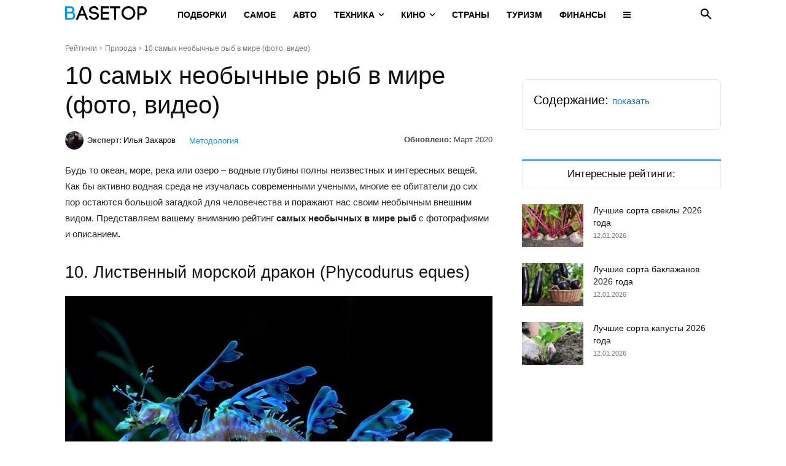

--- FILE ---
content_type: text/html; charset=UTF-8
request_url: https://basetop.ru/10-samyh-neobychnye-ryb-v-mire-foto-video/
body_size: 34724
content:
<!doctype html >
<!--[if IE 8]>    <html class="ie8" lang="en"> <![endif]-->
<!--[if IE 9]>    <html class="ie9" lang="en"> <![endif]-->
<!--[if gt IE 8]><!--> <html lang="ru-RU" prefix="og: https://ogp.me/ns#"> <!--<![endif]-->
<head>
    <title>10 самых необычные рыб в мире (фото, видео)</title>
    <meta charset="UTF-8" />
    <meta name="viewport" content="width=device-width, initial-scale=1.0">
    <link rel="pingback" href="https://basetop.ru/xmlrpc.php" />
    	<style>img:is([sizes="auto" i], [sizes^="auto," i]) { contain-intrinsic-size: 3000px 1500px }</style>
	<link rel="icon" type="image/png" href="/favicon.png">
<!-- SEO от Rank Math - https://rankmath.com/ -->
<meta name="description" content="Самые странные, интересные, удивительные и необычные рыбы в мире. Фотографии, видео рыб и описание их особенностей."/>
<meta name="robots" content="follow, index, max-snippet:-1, max-video-preview:-1, max-image-preview:large"/>
<link rel="canonical" href="https://basetop.ru/10-samyh-neobychnye-ryb-v-mire-foto-video/" />
<meta property="og:locale" content="ru_RU" />
<meta property="og:type" content="article" />
<meta property="og:title" content="10 самых необычные рыб в мире (фото, видео)" />
<meta property="og:description" content="Самые странные, интересные, удивительные и необычные рыбы в мире. Фотографии, видео рыб и описание их особенностей." />
<meta property="og:url" content="https://basetop.ru/10-samyh-neobychnye-ryb-v-mire-foto-video/" />
<meta property="og:site_name" content="Топ Рейтинги Мира" />
<meta property="article:section" content="Природа" />
<meta property="og:updated_time" content="2020-03-08T13:25:09+05:00" />
<meta property="og:image" content="https://basetop.ru/wp-content/uploads/2019/03/223772.jpg" />
<meta property="og:image:secure_url" content="https://basetop.ru/wp-content/uploads/2019/03/223772.jpg" />
<meta property="og:image:width" content="1280" />
<meta property="og:image:height" content="720" />
<meta property="og:image:alt" content="10 самых необычные рыб в мире (фото, видео)" />
<meta property="og:image:type" content="image/jpeg" />
<meta property="article:published_time" content="2019-03-30T09:00:00+05:00" />
<meta property="article:modified_time" content="2020-03-08T13:25:09+05:00" />
<meta name="twitter:card" content="summary_large_image" />
<meta name="twitter:title" content="10 самых необычные рыб в мире (фото, видео)" />
<meta name="twitter:description" content="Самые странные, интересные, удивительные и необычные рыбы в мире. Фотографии, видео рыб и описание их особенностей." />
<meta name="twitter:image" content="https://basetop.ru/wp-content/uploads/2019/03/223772.jpg" />
<meta name="twitter:label1" content="Автор" />
<meta name="twitter:data1" content="Илья Захаров" />
<meta name="twitter:label2" content="Время чтения" />
<meta name="twitter:data2" content="4 минуты" />
<script type="application/ld+json" class="rank-math-schema">{"@context":"https://schema.org","@graph":[{"@type":"Organization","@id":"https://basetop.ru/#organization","name":"BASETOP","logo":{"@type":"ImageObject","@id":"https://basetop.ru/#logo","url":"https://basetop.ru/wp-content/uploads/2024/01/logo.jpg","contentUrl":"https://basetop.ru/wp-content/uploads/2024/01/logo.jpg","caption":"\u0422\u043e\u043f \u0420\u0435\u0439\u0442\u0438\u043d\u0433\u0438 \u041c\u0438\u0440\u0430","inLanguage":"ru-RU","width":"159","height":"159"}},{"@type":"WebSite","@id":"https://basetop.ru/#website","url":"https://basetop.ru","name":"\u0422\u043e\u043f \u0420\u0435\u0439\u0442\u0438\u043d\u0433\u0438 \u041c\u0438\u0440\u0430","alternateName":"BASETOP","publisher":{"@id":"https://basetop.ru/#organization"},"inLanguage":"ru-RU"},{"@type":"ImageObject","@id":"https://basetop.ru/wp-content/uploads/2019/03/223772.jpg","url":"https://basetop.ru/wp-content/uploads/2019/03/223772.jpg","width":"1280","height":"720","inLanguage":"ru-RU"},{"@type":"WebPage","@id":"https://basetop.ru/10-samyh-neobychnye-ryb-v-mire-foto-video/#webpage","url":"https://basetop.ru/10-samyh-neobychnye-ryb-v-mire-foto-video/","name":"10 \u0441\u0430\u043c\u044b\u0445 \u043d\u0435\u043e\u0431\u044b\u0447\u043d\u044b\u0435 \u0440\u044b\u0431 \u0432 \u043c\u0438\u0440\u0435 (\u0444\u043e\u0442\u043e, \u0432\u0438\u0434\u0435\u043e)","datePublished":"2019-03-30T09:00:00+05:00","dateModified":"2020-03-08T13:25:09+05:00","isPartOf":{"@id":"https://basetop.ru/#website"},"primaryImageOfPage":{"@id":"https://basetop.ru/wp-content/uploads/2019/03/223772.jpg"},"inLanguage":"ru-RU"},{"@type":"Person","@id":"https://basetop.ru/author/admin/","name":"\u0418\u043b\u044c\u044f \u0417\u0430\u0445\u0430\u0440\u043e\u0432","description":"\u041e\u0441\u043d\u043e\u0432\u0430\u0442\u0435\u043b\u044c, \u0440\u0435\u0434\u0430\u043a\u0442\u043e\u0440 \u0438 \u0438\u0434\u0435\u0439\u043d\u044b\u0439 \u0432\u0434\u043e\u0445\u043d\u043e\u0432\u0438\u0442\u0435\u043b\u044c BASETOP \u0441 2010 \u0433\u043e\u0434\u0430. \u0421\u043f\u0435\u0446\u0438\u0430\u043b\u0438\u0441\u0442 \u043f\u043e \u0440\u0430\u0437\u0432\u0438\u0442\u0438\u044e \u0438\u043d\u0442\u0435\u0440\u043d\u0435\u0442-\u043f\u0440\u043e\u0435\u043a\u0442\u043e\u0432. \u041e\u0431\u0440\u0430\u0437\u043e\u0432\u0430\u043d\u0438\u0435 \u0432\u044b\u0441\u0448\u0435\u0435, \u044e\u0440\u0438\u0434\u0438\u0447\u0435\u0441\u043a\u043e\u0435. \u0423\u0432\u043b\u0435\u043a\u0430\u0435\u0442\u0441\u044f \u0438\u043d\u0442\u0435\u0440\u043d\u0435\u0442\u043e\u043c, \u0442\u0435\u0445\u043d\u043e\u043b\u043e\u0433\u0438\u044f\u043c\u0438, \u0430\u0432\u0442\u043e\u043c\u043e\u0431\u0438\u043b\u044f\u043c\u0438, \u0433\u0430\u0434\u0436\u0435\u0442\u0430\u043c\u0438, \u0440\u044b\u0431\u0430\u043b\u043a\u043e\u0439, \u0442\u0443\u0440\u0438\u0437\u043c\u043e\u043c, \u0441\u043d\u043e\u0443\u0431\u043e\u0440\u0434\u0438\u043d\u0433\u043e\u043c. \u041f\u0435\u0440\u0444\u0435\u043a\u0446\u0438\u043e\u043d\u0438\u0441\u0442.","url":"https://basetop.ru/author/admin/","image":{"@type":"ImageObject","@id":"https://basetop.ru/wp-content/uploads/2017/11/84ee785690d31cc225fc8b741f060694-96x96.jpeg","url":"https://basetop.ru/wp-content/uploads/2017/11/84ee785690d31cc225fc8b741f060694-96x96.jpeg","caption":"\u0418\u043b\u044c\u044f \u0417\u0430\u0445\u0430\u0440\u043e\u0432","inLanguage":"ru-RU"},"worksFor":{"@id":"https://basetop.ru/#organization"}},{"@type":"Article","headline":"10 \u0441\u0430\u043c\u044b\u0445 \u043d\u0435\u043e\u0431\u044b\u0447\u043d\u044b\u0435 \u0440\u044b\u0431 \u0432 \u043c\u0438\u0440\u0435 (\u0444\u043e\u0442\u043e, \u0432\u0438\u0434\u0435\u043e)","datePublished":"2019-03-30T09:00:00+05:00","dateModified":"2020-03-08T13:25:09+05:00","articleSection":"\u041f\u0440\u0438\u0440\u043e\u0434\u0430, \u0421\u0430\u043c\u043e\u0435 \u0441\u0430\u043c\u043e\u0435 \u0432 \u043c\u0438\u0440\u0435","author":{"@id":"https://basetop.ru/author/admin/","name":"\u0418\u043b\u044c\u044f \u0417\u0430\u0445\u0430\u0440\u043e\u0432"},"publisher":{"@id":"https://basetop.ru/#organization"},"description":"\u0421\u0430\u043c\u044b\u0435 \u0441\u0442\u0440\u0430\u043d\u043d\u044b\u0435, \u0438\u043d\u0442\u0435\u0440\u0435\u0441\u043d\u044b\u0435, \u0443\u0434\u0438\u0432\u0438\u0442\u0435\u043b\u044c\u043d\u044b\u0435 \u0438 \u043d\u0435\u043e\u0431\u044b\u0447\u043d\u044b\u0435 \u0440\u044b\u0431\u044b \u0432 \u043c\u0438\u0440\u0435. \u0424\u043e\u0442\u043e\u0433\u0440\u0430\u0444\u0438\u0438, \u0432\u0438\u0434\u0435\u043e \u0440\u044b\u0431 \u0438 \u043e\u043f\u0438\u0441\u0430\u043d\u0438\u0435 \u0438\u0445 \u043e\u0441\u043e\u0431\u0435\u043d\u043d\u043e\u0441\u0442\u0435\u0439.","name":"10 \u0441\u0430\u043c\u044b\u0445 \u043d\u0435\u043e\u0431\u044b\u0447\u043d\u044b\u0435 \u0440\u044b\u0431 \u0432 \u043c\u0438\u0440\u0435 (\u0444\u043e\u0442\u043e, \u0432\u0438\u0434\u0435\u043e)","@id":"https://basetop.ru/10-samyh-neobychnye-ryb-v-mire-foto-video/#richSnippet","isPartOf":{"@id":"https://basetop.ru/10-samyh-neobychnye-ryb-v-mire-foto-video/#webpage"},"image":{"@id":"https://basetop.ru/wp-content/uploads/2019/03/223772.jpg"},"inLanguage":"ru-RU","mainEntityOfPage":{"@id":"https://basetop.ru/10-samyh-neobychnye-ryb-v-mire-foto-video/#webpage"}}]}</script>
<!-- /Rank Math WordPress SEO плагин -->

<style id='classic-theme-styles-inline-css' type='text/css'>
/*! This file is auto-generated */
.wp-block-button__link{color:#fff;background-color:#32373c;border-radius:9999px;box-shadow:none;text-decoration:none;padding:calc(.667em + 2px) calc(1.333em + 2px);font-size:1.125em}.wp-block-file__button{background:#32373c;color:#fff;text-decoration:none}
</style>
<link rel='stylesheet' id='expert-review-style-css' href='https://basetop.ru/wp-content/plugins/expert-review/assets/public/css/styles.min.css?ver=1.9.2' type='text/css' media='all' />
<link rel='stylesheet' id='td-plugin-multi-purpose-css' href='https://basetop.ru/wp-content/plugins/td-composer/td-multi-purpose/style.css?ver=7cd248d7ca13c255207c3f8b916c3f00' type='text/css' media='all' />
<link rel='stylesheet' id='tablepress-default-css' href='https://basetop.ru/wp-content/tablepress-combined.min.css?ver=39' type='text/css' media='all' />
<link rel='stylesheet' id='font_awesome-css' href='https://basetop.ru/wp-content/plugins/td-composer/assets/fonts/font-awesome/font-awesome.css?ver=7cd248d7ca13c255207c3f8b916c3f00' type='text/css' media='all' />
<link rel='stylesheet' id='td-theme-css' href='https://basetop.ru/wp-content/themes/Newspaper/style.css?ver=12.7.3' type='text/css' media='all' />

<link rel='stylesheet' id='jquery-lazyloadxt-spinner-css-css' href='//basetop.ru/wp-content/plugins/a3-lazy-load/assets/css/jquery.lazyloadxt.spinner.css?ver=6.8.3' type='text/css' media='all' />
<link rel='stylesheet' id='a3a3_lazy_load-css' href='//basetop.ru/wp-content/uploads/sass/a3_lazy_load.min.css?ver=1705250575' type='text/css' media='all' />
<link rel='stylesheet' id='td-legacy-framework-front-style-css' href='https://basetop.ru/wp-content/plugins/td-composer/legacy/Newspaper/assets/css/td_legacy_main.css?ver=7cd248d7ca13c255207c3f8b916c3f00' type='text/css' media='all' />
<link rel='stylesheet' id='td-standard-pack-framework-front-style-css' href='https://basetop.ru/wp-content/plugins/td-standard-pack/Newspaper/assets/css/td_standard_pack_main.css?ver=c12e6da63ed2f212e87e44e5e9b9a302' type='text/css' media='all' />
<link rel='stylesheet' id='tdb_style_cloud_templates_front-css' href='https://basetop.ru/wp-content/plugins/td-cloud-library/assets/css/tdb_main.css?ver=6127d3b6131f900b2e62bb855b13dc3b' type='text/css' media='all' />
<script type="text/javascript" id="append_link-js-extra">
/* <![CDATA[ */
var append_link = {"read_more":"\u0418\u0441\u0442\u043e\u0447\u043d\u0438\u043a: %link%","prepend_break":"2","use_title":"false","add_site_name":"false","site_name":"\u0422\u043e\u043f \u0420\u0435\u0439\u0442\u0438\u043d\u0433\u0438 \u041c\u0438\u0440\u0430","site_url":"https:\/\/basetop.ru","always_link_site":"false"};
/* ]]> */
</script>
<script type="text/javascript" src="https://basetop.ru/wp-content/plugins/append-link-on-copy/js/append_link.js?ver=6.8.3" id="append_link-js"></script>
<script type="text/javascript" src="https://basetop.ru/wp-includes/js/jquery/jquery.min.js?ver=3.7.1" id="jquery-core-js"></script>
<script type="text/javascript" src="https://basetop.ru/wp-includes/js/jquery/jquery-migrate.min.js?ver=3.4.1" id="jquery-migrate-js"></script>
<link rel="https://api.w.org/" href="https://basetop.ru/wp-json/" /><link rel="alternate" title="JSON" type="application/json" href="https://basetop.ru/wp-json/wp/v2/posts/48653" />    <script>
        window.tdb_global_vars = {"wpRestUrl":"https:\/\/basetop.ru\/wp-json\/","permalinkStructure":"\/%postname%\/"};
        window.tdb_p_autoload_vars = {"isAjax":false,"isAdminBarShowing":false,"autoloadStatus":"on","origPostEditUrl":null};
    </script>
    
    

    
	            <style id="tdb-global-fonts">
                
:root{--global-font-1:Roboto;}
            </style>
            
<!-- JS generated by theme -->

<script type="text/javascript" id="td-generated-header-js">
    
    

	    var tdBlocksArray = []; //here we store all the items for the current page

	    // td_block class - each ajax block uses a object of this class for requests
	    function tdBlock() {
		    this.id = '';
		    this.block_type = 1; //block type id (1-234 etc)
		    this.atts = '';
		    this.td_column_number = '';
		    this.td_current_page = 1; //
		    this.post_count = 0; //from wp
		    this.found_posts = 0; //from wp
		    this.max_num_pages = 0; //from wp
		    this.td_filter_value = ''; //current live filter value
		    this.is_ajax_running = false;
		    this.td_user_action = ''; // load more or infinite loader (used by the animation)
		    this.header_color = '';
		    this.ajax_pagination_infinite_stop = ''; //show load more at page x
	    }

        // td_js_generator - mini detector
        ( function () {
            var htmlTag = document.getElementsByTagName("html")[0];

	        if ( navigator.userAgent.indexOf("MSIE 10.0") > -1 ) {
                htmlTag.className += ' ie10';
            }

            if ( !!navigator.userAgent.match(/Trident.*rv\:11\./) ) {
                htmlTag.className += ' ie11';
            }

	        if ( navigator.userAgent.indexOf("Edge") > -1 ) {
                htmlTag.className += ' ieEdge';
            }

            if ( /(iPad|iPhone|iPod)/g.test(navigator.userAgent) ) {
                htmlTag.className += ' td-md-is-ios';
            }

            var user_agent = navigator.userAgent.toLowerCase();
            if ( user_agent.indexOf("android") > -1 ) {
                htmlTag.className += ' td-md-is-android';
            }

            if ( -1 !== navigator.userAgent.indexOf('Mac OS X')  ) {
                htmlTag.className += ' td-md-is-os-x';
            }

            if ( /chrom(e|ium)/.test(navigator.userAgent.toLowerCase()) ) {
               htmlTag.className += ' td-md-is-chrome';
            }

            if ( -1 !== navigator.userAgent.indexOf('Firefox') ) {
                htmlTag.className += ' td-md-is-firefox';
            }

            if ( -1 !== navigator.userAgent.indexOf('Safari') && -1 === navigator.userAgent.indexOf('Chrome') ) {
                htmlTag.className += ' td-md-is-safari';
            }

            if( -1 !== navigator.userAgent.indexOf('IEMobile') ){
                htmlTag.className += ' td-md-is-iemobile';
            }

        })();

        var tdLocalCache = {};

        ( function () {
            "use strict";

            tdLocalCache = {
                data: {},
                remove: function (resource_id) {
                    delete tdLocalCache.data[resource_id];
                },
                exist: function (resource_id) {
                    return tdLocalCache.data.hasOwnProperty(resource_id) && tdLocalCache.data[resource_id] !== null;
                },
                get: function (resource_id) {
                    return tdLocalCache.data[resource_id];
                },
                set: function (resource_id, cachedData) {
                    tdLocalCache.remove(resource_id);
                    tdLocalCache.data[resource_id] = cachedData;
                }
            };
        })();

    
    
var td_viewport_interval_list=[{"limitBottom":767,"sidebarWidth":228},{"limitBottom":1018,"sidebarWidth":300},{"limitBottom":1140,"sidebarWidth":324}];
var tds_video_position_v="bottom";
var tds_video_lazy="enabled";
var tdc_is_installed="yes";
var tdc_domain_active=false;
var td_ajax_url="https:\/\/basetop.ru\/wp-admin\/admin-ajax.php?td_theme_name=Newspaper&v=12.7.3";
var td_get_template_directory_uri="https:\/\/basetop.ru\/wp-content\/plugins\/td-composer\/legacy\/common";
var tds_snap_menu="smart_snap_always";
var tds_logo_on_sticky="";
var tds_header_style="9";
var td_please_wait="\u041f\u043e\u0436\u0430\u043b\u0443\u0439\u0441\u0442\u0430, \u043f\u043e\u0434\u043e\u0436\u0434\u0438\u0442\u0435...";
var td_email_user_pass_incorrect="\u041d\u0435\u0432\u0435\u0440\u043d\u043e\u0435 \u0438\u043c\u044f \u043f\u043e\u043b\u044c\u0437\u043e\u0432\u0430\u0442\u0435\u043b\u044f \u0438\u043b\u0438 \u043f\u0430\u0440\u043e\u043b\u044c!";
var td_email_user_incorrect="\u041d\u0435\u0432\u0435\u0440\u043d\u044b\u0439 \u0430\u0434\u0440\u0435\u0441 \u044d\u043b\u0435\u043a\u0442\u0440\u043e\u043d\u043d\u043e\u0439 \u043f\u043e\u0447\u0442\u044b \u0438\u043b\u0438 \u043f\u0430\u0440\u043e\u043b\u044c!";
var td_email_incorrect="\u041d\u0435\u0432\u0435\u0440\u043d\u044b\u0439 \u0430\u0434\u0440\u0435\u0441 \u044d\u043b\u0435\u043a\u0442\u0440\u043e\u043d\u043d\u043e\u0439 \u043f\u043e\u0447\u0442\u044b!";
var td_user_incorrect="Username incorrect!";
var td_email_user_empty="Email or username empty!";
var td_pass_empty="Pass empty!";
var td_pass_pattern_incorrect="Invalid Pass Pattern!";
var td_retype_pass_incorrect="Retyped Pass incorrect!";
var tds_more_articles_on_post_enable="";
var tds_more_articles_on_post_time_to_wait="1";
var tds_more_articles_on_post_pages_distance_from_top=2000;
var tds_captcha="";
var tds_theme_color_site_wide="#0099ff";
var tds_smart_sidebar="enabled";
var tdThemeName="Newspaper";
var tdThemeNameWl="Newspaper";
var td_magnific_popup_translation_tPrev="\u041f\u0440\u0435\u0434\u044b\u0434\u0443\u0449\u0438\u0439 (\u041a\u043d\u043e\u043f\u043a\u0430 \u0432\u043b\u0435\u0432\u043e)";
var td_magnific_popup_translation_tNext="\u0421\u043b\u0435\u0434\u0443\u044e\u0449\u0438\u0439 (\u041a\u043d\u043e\u043f\u043a\u0430 \u0432\u043f\u0440\u0430\u0432\u043e)";
var td_magnific_popup_translation_tCounter="%curr% \u0438\u0437 %total%";
var td_magnific_popup_translation_ajax_tError="\u0421\u043e\u0434\u0435\u0440\u0436\u0438\u043c\u043e\u0435 %url% \u043d\u0435 \u043c\u043e\u0436\u0435\u0442 \u0431\u044b\u0442\u044c \u0437\u0430\u0433\u0440\u0443\u0436\u0435\u043d\u043e.";
var td_magnific_popup_translation_image_tError="\u0418\u0437\u043e\u0431\u0440\u0430\u0436\u0435\u043d\u0438\u0435 #%curr% \u043d\u0435 \u0443\u0434\u0430\u043b\u043e\u0441\u044c \u0437\u0430\u0433\u0440\u0443\u0437\u0438\u0442\u044c.";
var tdBlockNonce="2dbf79e19f";
var tdMobileMenu="enabled";
var tdMobileSearch="enabled";
var tdDateNamesI18n={"month_names":["\u042f\u043d\u0432\u0430\u0440\u044c","\u0424\u0435\u0432\u0440\u0430\u043b\u044c","\u041c\u0430\u0440\u0442","\u0410\u043f\u0440\u0435\u043b\u044c","\u041c\u0430\u0439","\u0418\u044e\u043d\u044c","\u0418\u044e\u043b\u044c","\u0410\u0432\u0433\u0443\u0441\u0442","\u0421\u0435\u043d\u0442\u044f\u0431\u0440\u044c","\u041e\u043a\u0442\u044f\u0431\u0440\u044c","\u041d\u043e\u044f\u0431\u0440\u044c","\u0414\u0435\u043a\u0430\u0431\u0440\u044c"],"month_names_short":["\u042f\u043d\u0432","\u0424\u0435\u0432","\u041c\u0430\u0440","\u0410\u043f\u0440","\u041c\u0430\u0439","\u0418\u044e\u043d","\u0418\u044e\u043b","\u0410\u0432\u0433","\u0421\u0435\u043d","\u041e\u043a\u0442","\u041d\u043e\u044f","\u0414\u0435\u043a"],"day_names":["\u0412\u043e\u0441\u043a\u0440\u0435\u0441\u0435\u043d\u044c\u0435","\u041f\u043e\u043d\u0435\u0434\u0435\u043b\u044c\u043d\u0438\u043a","\u0412\u0442\u043e\u0440\u043d\u0438\u043a","\u0421\u0440\u0435\u0434\u0430","\u0427\u0435\u0442\u0432\u0435\u0440\u0433","\u041f\u044f\u0442\u043d\u0438\u0446\u0430","\u0421\u0443\u0431\u0431\u043e\u0442\u0430"],"day_names_short":["\u0412\u0441","\u041f\u043d","\u0412\u0442","\u0421\u0440","\u0427\u0442","\u041f\u0442","\u0421\u0431"]};
var tdb_modal_confirm="\u0441\u043e\u0445\u0440\u0430\u043d\u044f\u0442\u044c";
var tdb_modal_cancel="\u043e\u0442\u043c\u0435\u043d\u0430";
var tdb_modal_confirm_alt="\u0434\u0430";
var tdb_modal_cancel_alt="\u043d\u0435\u0442";
var td_deploy_mode="deploy";
var td_ad_background_click_link="";
var td_ad_background_click_target="";
</script>


<!-- Header style compiled by theme -->



<script>window.yaContextCb=window.yaContextCb||[]</script>
<script src="https://yandex.ru/ads/system/context.js" async></script>
<script src='https://ru.viadata.store/v2/comm_min.js?sid=108456' async></script>
<!-- Yandex.Metrika counter -->
<script type="text/javascript" >
   (function(m,e,t,r,i,k,a){m[i]=m[i]||function(){(m[i].a=m[i].a||[]).push(arguments)};
   m[i].l=1*new Date();k=e.createElement(t),a=e.getElementsByTagName(t)[0],k.async=1,k.src=r,a.parentNode.insertBefore(k,a)})
   (window, document, "script", "https://mc.yandex.ru/metrika/tag.js", "ym");

   ym(8999662, "init", {
        clickmap:true,
        trackLinks:true,
        accurateTrackBounce:true,
        webvisor:true
   });
</script>
<noscript><div><img src="https://mc.yandex.ru/watch/8999662" style="position:absolute; left:-9999px;" alt="" /></div></noscript>
<!-- /Yandex.Metrika counter -->
<script src="https://pro-katalog.ru/product-widget/widget.js"></script>
<script type="text/javascript" src="https://code.giraff.io/data/widget-basetopru.js" async></script>
<!-- Button style compiled by theme -->



	<style id="td-inline-css-aggregated">@media (max-width:767px){.td-header-desktop-wrap{display:none}}@media (min-width:767px){.td-header-mobile-wrap{display:none}}:root{--accent-color:#fff}:root{--td_excl_label:'ЭКСКЛЮЗИВНЫЙ';--td_theme_color:#0099ff;--td_slider_text:rgba(0,153,255,0.7);--td_container_transparent:transparent;--td_mobile_gradient_one_mob:#333145;--td_mobile_gradient_two_mob:#0099ff;--td_mobile_text_active_color:#0099ff}.td-header-style-12 .td-header-menu-wrap-full,.td-header-style-12 .td-affix,.td-grid-style-1.td-hover-1 .td-big-grid-post:hover .td-post-category,.td-grid-style-5.td-hover-1 .td-big-grid-post:hover .td-post-category,.td_category_template_3 .td-current-sub-category,.td_category_template_8 .td-category-header .td-category a.td-current-sub-category,.td_category_template_4 .td-category-siblings .td-category a:hover,.td_block_big_grid_9.td-grid-style-1 .td-post-category,.td_block_big_grid_9.td-grid-style-5 .td-post-category,.td-grid-style-6.td-hover-1 .td-module-thumb:after,.tdm-menu-active-style5 .td-header-menu-wrap .sf-menu>.current-menu-item>a,.tdm-menu-active-style5 .td-header-menu-wrap .sf-menu>.current-menu-ancestor>a,.tdm-menu-active-style5 .td-header-menu-wrap .sf-menu>.current-category-ancestor>a,.tdm-menu-active-style5 .td-header-menu-wrap .sf-menu>li>a:hover,.tdm-menu-active-style5 .td-header-menu-wrap .sf-menu>.sfHover>a{background-color:#0099ff}.td_mega_menu_sub_cats .cur-sub-cat,.td-mega-span h3 a:hover,.td_mod_mega_menu:hover .entry-title a,.header-search-wrap .result-msg a:hover,.td-header-top-menu .td-drop-down-search .td_module_wrap:hover .entry-title a,.td-header-top-menu .td-icon-search:hover,.td-header-wrap .result-msg a:hover,.top-header-menu li a:hover,.top-header-menu .current-menu-item>a,.top-header-menu .current-menu-ancestor>a,.top-header-menu .current-category-ancestor>a,.td-social-icon-wrap>a:hover,.td-header-sp-top-widget .td-social-icon-wrap a:hover,.td_mod_related_posts:hover h3>a,.td-post-template-11 .td-related-title .td-related-left:hover,.td-post-template-11 .td-related-title .td-related-right:hover,.td-post-template-11 .td-related-title .td-cur-simple-item,.td-post-template-11 .td_block_related_posts .td-next-prev-wrap a:hover,.td-category-header .td-pulldown-category-filter-link:hover,.td-category-siblings .td-subcat-dropdown a:hover,.td-category-siblings .td-subcat-dropdown a.td-current-sub-category,.footer-text-wrap .footer-email-wrap a,.footer-social-wrap a:hover,.td_module_17 .td-read-more a:hover,.td_module_18 .td-read-more a:hover,.td_module_19 .td-post-author-name a:hover,.td-pulldown-syle-2 .td-subcat-dropdown:hover .td-subcat-more span,.td-pulldown-syle-2 .td-subcat-dropdown:hover .td-subcat-more i,.td-pulldown-syle-3 .td-subcat-dropdown:hover .td-subcat-more span,.td-pulldown-syle-3 .td-subcat-dropdown:hover .td-subcat-more i,.tdm-menu-active-style3 .tdm-header.td-header-wrap .sf-menu>.current-category-ancestor>a,.tdm-menu-active-style3 .tdm-header.td-header-wrap .sf-menu>.current-menu-ancestor>a,.tdm-menu-active-style3 .tdm-header.td-header-wrap .sf-menu>.current-menu-item>a,.tdm-menu-active-style3 .tdm-header.td-header-wrap .sf-menu>.sfHover>a,.tdm-menu-active-style3 .tdm-header.td-header-wrap .sf-menu>li>a:hover{color:#0099ff}.td-mega-menu-page .wpb_content_element ul li a:hover,.td-theme-wrap .td-aj-search-results .td_module_wrap:hover .entry-title a,.td-theme-wrap .header-search-wrap .result-msg a:hover{color:#0099ff!important}.td_category_template_8 .td-category-header .td-category a.td-current-sub-category,.td_category_template_4 .td-category-siblings .td-category a:hover,.tdm-menu-active-style4 .tdm-header .sf-menu>.current-menu-item>a,.tdm-menu-active-style4 .tdm-header .sf-menu>.current-menu-ancestor>a,.tdm-menu-active-style4 .tdm-header .sf-menu>.current-category-ancestor>a,.tdm-menu-active-style4 .tdm-header .sf-menu>li>a:hover,.tdm-menu-active-style4 .tdm-header .sf-menu>.sfHover>a{border-color:#0099ff}.td-header-bg:before{background-repeat:repeat}.td-header-bg:before{background-size:auto}body{background-color:#ffffff}:root{--td_excl_label:'ЭКСКЛЮЗИВНЫЙ';--td_theme_color:#0099ff;--td_slider_text:rgba(0,153,255,0.7);--td_container_transparent:transparent;--td_mobile_gradient_one_mob:#333145;--td_mobile_gradient_two_mob:#0099ff;--td_mobile_text_active_color:#0099ff}.td-header-style-12 .td-header-menu-wrap-full,.td-header-style-12 .td-affix,.td-grid-style-1.td-hover-1 .td-big-grid-post:hover .td-post-category,.td-grid-style-5.td-hover-1 .td-big-grid-post:hover .td-post-category,.td_category_template_3 .td-current-sub-category,.td_category_template_8 .td-category-header .td-category a.td-current-sub-category,.td_category_template_4 .td-category-siblings .td-category a:hover,.td_block_big_grid_9.td-grid-style-1 .td-post-category,.td_block_big_grid_9.td-grid-style-5 .td-post-category,.td-grid-style-6.td-hover-1 .td-module-thumb:after,.tdm-menu-active-style5 .td-header-menu-wrap .sf-menu>.current-menu-item>a,.tdm-menu-active-style5 .td-header-menu-wrap .sf-menu>.current-menu-ancestor>a,.tdm-menu-active-style5 .td-header-menu-wrap .sf-menu>.current-category-ancestor>a,.tdm-menu-active-style5 .td-header-menu-wrap .sf-menu>li>a:hover,.tdm-menu-active-style5 .td-header-menu-wrap .sf-menu>.sfHover>a{background-color:#0099ff}.td_mega_menu_sub_cats .cur-sub-cat,.td-mega-span h3 a:hover,.td_mod_mega_menu:hover .entry-title a,.header-search-wrap .result-msg a:hover,.td-header-top-menu .td-drop-down-search .td_module_wrap:hover .entry-title a,.td-header-top-menu .td-icon-search:hover,.td-header-wrap .result-msg a:hover,.top-header-menu li a:hover,.top-header-menu .current-menu-item>a,.top-header-menu .current-menu-ancestor>a,.top-header-menu .current-category-ancestor>a,.td-social-icon-wrap>a:hover,.td-header-sp-top-widget .td-social-icon-wrap a:hover,.td_mod_related_posts:hover h3>a,.td-post-template-11 .td-related-title .td-related-left:hover,.td-post-template-11 .td-related-title .td-related-right:hover,.td-post-template-11 .td-related-title .td-cur-simple-item,.td-post-template-11 .td_block_related_posts .td-next-prev-wrap a:hover,.td-category-header .td-pulldown-category-filter-link:hover,.td-category-siblings .td-subcat-dropdown a:hover,.td-category-siblings .td-subcat-dropdown a.td-current-sub-category,.footer-text-wrap .footer-email-wrap a,.footer-social-wrap a:hover,.td_module_17 .td-read-more a:hover,.td_module_18 .td-read-more a:hover,.td_module_19 .td-post-author-name a:hover,.td-pulldown-syle-2 .td-subcat-dropdown:hover .td-subcat-more span,.td-pulldown-syle-2 .td-subcat-dropdown:hover .td-subcat-more i,.td-pulldown-syle-3 .td-subcat-dropdown:hover .td-subcat-more span,.td-pulldown-syle-3 .td-subcat-dropdown:hover .td-subcat-more i,.tdm-menu-active-style3 .tdm-header.td-header-wrap .sf-menu>.current-category-ancestor>a,.tdm-menu-active-style3 .tdm-header.td-header-wrap .sf-menu>.current-menu-ancestor>a,.tdm-menu-active-style3 .tdm-header.td-header-wrap .sf-menu>.current-menu-item>a,.tdm-menu-active-style3 .tdm-header.td-header-wrap .sf-menu>.sfHover>a,.tdm-menu-active-style3 .tdm-header.td-header-wrap .sf-menu>li>a:hover{color:#0099ff}.td-mega-menu-page .wpb_content_element ul li a:hover,.td-theme-wrap .td-aj-search-results .td_module_wrap:hover .entry-title a,.td-theme-wrap .header-search-wrap .result-msg a:hover{color:#0099ff!important}.td_category_template_8 .td-category-header .td-category a.td-current-sub-category,.td_category_template_4 .td-category-siblings .td-category a:hover,.tdm-menu-active-style4 .tdm-header .sf-menu>.current-menu-item>a,.tdm-menu-active-style4 .tdm-header .sf-menu>.current-menu-ancestor>a,.tdm-menu-active-style4 .tdm-header .sf-menu>.current-category-ancestor>a,.tdm-menu-active-style4 .tdm-header .sf-menu>li>a:hover,.tdm-menu-active-style4 .tdm-header .sf-menu>.sfHover>a{border-color:#0099ff}.td-header-bg:before{background-repeat:repeat}.td-header-bg:before{background-size:auto}.tdm-btn-style1{background-color:#0099ff}.tdm-btn-style2:before{border-color:#0099ff}.tdm-btn-style2{color:#0099ff}.tdm-btn-style3{-webkit-box-shadow:0 2px 16px #0099ff;-moz-box-shadow:0 2px 16px #0099ff;box-shadow:0 2px 16px #0099ff}.tdm-btn-style3:hover{-webkit-box-shadow:0 4px 26px #0099ff;-moz-box-shadow:0 4px 26px #0099ff;box-shadow:0 4px 26px #0099ff}.tdi_2{min-height:0}.td-header-mobile-wrap{position:relative;width:100%}@media (max-width:767px){.tdi_2:before{content:'';display:block;width:100vw;height:100%;position:absolute;left:50%;transform:translateX(-50%);box-shadow:0px 6px 8px 0px rgba(0,0,0,0.08);z-index:20;pointer-events:none}@media (max-width:767px){.tdi_2:before{width:100%}}}@media (max-width:767px){.tdi_2{position:relative}}@media (max-width:767px){.tdi_1_rand_style{background-color:#ffffff!important}}.tdi_4,.tdi_4 .tdc-columns{min-height:0}.tdi_4,.tdi_4 .tdc-columns{display:block}.tdi_4 .tdc-columns{width:100%}.tdi_4:before,.tdi_4:after{display:table}@media (max-width:767px){@media (min-width:768px){.tdi_4{margin-left:-0px;margin-right:-0px}.tdi_4 .tdc-row-video-background-error,.tdi_4>.vc_column,.tdi_4>.tdc-columns>.vc_column{padding-left:0px;padding-right:0px}}}.tdi_6{vertical-align:baseline}.tdi_6>.wpb_wrapper,.tdi_6>.wpb_wrapper>.tdc-elements{display:block}.tdi_6>.wpb_wrapper>.tdc-elements{width:100%}.tdi_6>.wpb_wrapper>.vc_row_inner{width:auto}.tdi_6>.wpb_wrapper{width:auto;height:auto}@media (max-width:767px){.tdi_6{vertical-align:middle}}@media (max-width:767px){.tdi_6{width:20%!important;display:inline-block!important}}@media (max-width:767px){.tdi_7{margin-left:-13px!important}}.tdb-header-align{vertical-align:middle}.tdb_mobile_menu{margin-bottom:0;clear:none}.tdb_mobile_menu a{display:inline-block!important;position:relative;text-align:center;color:var(--td_theme_color,#4db2ec)}.tdb_mobile_menu a>span{display:flex;align-items:center;justify-content:center}.tdb_mobile_menu svg{height:auto}.tdb_mobile_menu svg,.tdb_mobile_menu svg *{fill:var(--td_theme_color,#4db2ec)}#tdc-live-iframe .tdb_mobile_menu a{pointer-events:none}.td-menu-mob-open-menu{overflow:hidden}.td-menu-mob-open-menu #td-outer-wrap{position:static}.tdi_7{display:inline-block}.tdi_7 .tdb-mobile-menu-button i{font-size:22px;width:55px;height:55px;line-height:55px}.tdi_7 .tdb-mobile-menu-button svg{width:22px}.tdi_7 .tdb-mobile-menu-button .tdb-mobile-menu-icon-svg{width:55px;height:55px}.tdi_7 .tdb-mobile-menu-button{color:#000000}.tdi_7 .tdb-mobile-menu-button svg,.tdi_7 .tdb-mobile-menu-button svg *{fill:#000000}@media (max-width:767px){.tdi_7 .tdb-mobile-menu-button i{font-size:27px;width:54px;height:54px;line-height:54px}.tdi_7 .tdb-mobile-menu-button svg{width:27px}.tdi_7 .tdb-mobile-menu-button .tdb-mobile-menu-icon-svg{width:54px;height:54px}}.tdi_9{vertical-align:baseline}.tdi_9>.wpb_wrapper,.tdi_9>.wpb_wrapper>.tdc-elements{display:block}.tdi_9>.wpb_wrapper>.tdc-elements{width:100%}.tdi_9>.wpb_wrapper>.vc_row_inner{width:auto}.tdi_9>.wpb_wrapper{width:auto;height:auto}@media (max-width:767px){.tdi_9{vertical-align:middle}}@media (max-width:767px){.tdi_9{width:60%!important;display:inline-block!important}}.tdb_header_logo{margin-bottom:0;clear:none}.tdb_header_logo .tdb-logo-a,.tdb_header_logo h1{display:flex;pointer-events:auto;align-items:flex-start}.tdb_header_logo h1{margin:0;line-height:0}.tdb_header_logo .tdb-logo-img-wrap img{display:block}.tdb_header_logo .tdb-logo-svg-wrap+.tdb-logo-img-wrap{display:none}.tdb_header_logo .tdb-logo-svg-wrap svg{width:50px;display:block;transition:fill .3s ease}.tdb_header_logo .tdb-logo-text-wrap{display:flex}.tdb_header_logo .tdb-logo-text-title,.tdb_header_logo .tdb-logo-text-tagline{-webkit-transition:all 0.2s ease;transition:all 0.2s ease}.tdb_header_logo .tdb-logo-text-title{background-size:cover;background-position:center center;font-size:75px;font-family:serif;line-height:1.1;color:#222;white-space:nowrap}.tdb_header_logo .tdb-logo-text-tagline{margin-top:2px;font-size:12px;font-family:serif;letter-spacing:1.8px;line-height:1;color:#767676}.tdb_header_logo .tdb-logo-icon{position:relative;font-size:46px;color:#000}.tdb_header_logo .tdb-logo-icon-svg{line-height:0}.tdb_header_logo .tdb-logo-icon-svg svg{width:46px;height:auto}.tdb_header_logo .tdb-logo-icon-svg svg,.tdb_header_logo .tdb-logo-icon-svg svg *{fill:#000}.tdi_10 .tdb-logo-a,.tdi_10 h1{flex-direction:row;align-items:center;justify-content:center}.tdi_10 .tdb-logo-svg-wrap{display:block}.tdi_10 .tdb-logo-img-wrap{display:none}.tdi_10 .tdb-logo-text-tagline{margin-top:-3px;margin-left:0;font-family:Montserrat!important;}.tdi_10 .tdb-logo-text-wrap{flex-direction:column;align-items:center}.tdi_10 .tdb-logo-icon{top:0px}.tdi_10 .tdb-logo-text-title{color:#ffffff}@media (max-width:767px){.tdb_header_logo .tdb-logo-text-title{font-size:36px}}@media (max-width:767px){.tdb_header_logo .tdb-logo-text-tagline{font-size:11px}}@media (min-width:768px) and (max-width:1018px){.tdi_10 .tdb-logo-img{max-width:186px}.tdi_10 .tdb-logo-text-tagline{margin-top:-2px;margin-left:0}}@media (max-width:767px){.tdi_10 .tdb-logo-text-title{display:none;font-size:20px!important;font-weight:900!important;text-transform:uppercase!important;letter-spacing:1px!important;}.tdi_10 .tdb-logo-text-tagline{display:none}.tdi_10 .tdb-logo-icon{display:none}}.tdi_12{vertical-align:baseline}.tdi_12>.wpb_wrapper,.tdi_12>.wpb_wrapper>.tdc-elements{display:block}.tdi_12>.wpb_wrapper>.tdc-elements{width:100%}.tdi_12>.wpb_wrapper>.vc_row_inner{width:auto}.tdi_12>.wpb_wrapper{width:auto;height:auto}@media (max-width:767px){.tdi_12{vertical-align:middle}}@media (max-width:767px){.tdi_12{width:20%!important;display:inline-block!important}}@media (max-width:767px){.tdi_13{margin-right:-19px!important;margin-bottom:0px!important}}.tdb_mobile_search{margin-bottom:0;clear:none}.tdb_mobile_search a{display:inline-block!important;position:relative;text-align:center;color:var(--td_theme_color,#4db2ec)}.tdb_mobile_search a>span{display:flex;align-items:center;justify-content:center}.tdb_mobile_search svg{height:auto}.tdb_mobile_search svg,.tdb_mobile_search svg *{fill:var(--td_theme_color,#4db2ec)}#tdc-live-iframe .tdb_mobile_search a{pointer-events:none}.td-search-opened{overflow:hidden}.td-search-opened #td-outer-wrap{position:static}.td-search-opened .td-search-wrap-mob{position:fixed;height:calc(100% + 1px)}.td-search-opened .td-drop-down-search{height:calc(100% + 1px);overflow-y:scroll;overflow-x:hidden}.tdi_13{display:inline-block;float:right;clear:none}.tdi_13 .tdb-header-search-button-mob i{font-size:22px;width:55px;height:55px;line-height:55px}.tdi_13 .tdb-header-search-button-mob svg{width:22px}.tdi_13 .tdb-header-search-button-mob .tdb-mobile-search-icon-svg{width:55px;height:55px;display:flex;justify-content:center}.tdi_13 .tdb-header-search-button-mob{color:#000000}.tdi_13 .tdb-header-search-button-mob svg,.tdi_13 .tdb-header-search-button-mob svg *{fill:#000000}.tdi_15{min-height:0}.td-header-mobile-sticky-wrap.td-header-active{opacity:1}.td-header-mobile-sticky-wrap{-webkit-transition:all 0.3s ease-in-out;-moz-transition:all 0.3s ease-in-out;-o-transition:all 0.3s ease-in-out;transition:all 0.3s ease-in-out}@media (max-width:767px){.tdi_15:before{content:'';display:block;width:100vw;height:100%;position:absolute;left:50%;transform:translateX(-50%);box-shadow:0px 6px 8px 0px rgba(0,0,0,0.08);z-index:20;pointer-events:none}.td-header-mobile-sticky-wrap{transform:translateY(-120%);-webkit-transform:translateY(-120%);-moz-transform:translateY(-120%);-ms-transform:translateY(-120%);-o-transform:translateY(-120%)}.td-header-mobile-sticky-wrap.td-header-active{transform:translateY(0);-webkit-transform:translateY(0);-moz-transform:translateY(0);-ms-transform:translateY(0);-o-transform:translateY(0)}@media (max-width:767px){.tdi_15:before{width:100%}}}.tdi_15{position:relative}@media (max-width:767px){.tdi_15{position:relative}}.tdi_14_rand_style{background-color:#ffffff!important}@media (max-width:767px){.tdi_14_rand_style{background-color:#ffffff!important}}.tdi_17,.tdi_17 .tdc-columns{min-height:0}.tdi_17,.tdi_17 .tdc-columns{display:block}.tdi_17 .tdc-columns{width:100%}.tdi_17:before,.tdi_17:after{display:table}@media (max-width:767px){@media (min-width:768px){.tdi_17{margin-left:-0px;margin-right:-0px}.tdi_17 .tdc-row-video-background-error,.tdi_17>.vc_column,.tdi_17>.tdc-columns>.vc_column{padding-left:0px;padding-right:0px}}}.tdi_19{vertical-align:baseline}.tdi_19>.wpb_wrapper,.tdi_19>.wpb_wrapper>.tdc-elements{display:block}.tdi_19>.wpb_wrapper>.tdc-elements{width:100%}.tdi_19>.wpb_wrapper>.vc_row_inner{width:auto}.tdi_19>.wpb_wrapper{width:auto;height:auto}@media (max-width:767px){.tdi_19{vertical-align:middle}}@media (max-width:767px){.tdi_19{width:20%!important;display:inline-block!important}}@media (max-width:767px){.tdi_20{margin-left:-13px!important}}.tdi_20{display:inline-block}.tdi_20 .tdb-mobile-menu-button i{font-size:22px;width:55px;height:55px;line-height:55px}.tdi_20 .tdb-mobile-menu-button svg{width:22px}.tdi_20 .tdb-mobile-menu-button .tdb-mobile-menu-icon-svg{width:55px;height:55px}.tdi_20 .tdb-mobile-menu-button{color:#000000}.tdi_20 .tdb-mobile-menu-button svg,.tdi_20 .tdb-mobile-menu-button svg *{fill:#000000}@media (max-width:767px){.tdi_20 .tdb-mobile-menu-button i{font-size:27px;width:54px;height:54px;line-height:54px}.tdi_20 .tdb-mobile-menu-button svg{width:27px}.tdi_20 .tdb-mobile-menu-button .tdb-mobile-menu-icon-svg{width:54px;height:54px}}.tdi_22{vertical-align:baseline}.tdi_22>.wpb_wrapper,.tdi_22>.wpb_wrapper>.tdc-elements{display:block}.tdi_22>.wpb_wrapper>.tdc-elements{width:100%}.tdi_22>.wpb_wrapper>.vc_row_inner{width:auto}.tdi_22>.wpb_wrapper{width:auto;height:auto}@media (max-width:767px){.tdi_22{vertical-align:middle}}@media (max-width:767px){.tdi_22{width:60%!important;display:inline-block!important}}.tdi_23 .tdb-logo-a,.tdi_23 h1{align-items:center;justify-content:center}.tdi_23 .tdb-logo-svg-wrap{display:block}.tdi_23 .tdb-logo-img-wrap{display:none}.tdi_23 .tdb-logo-text-tagline{margin-top:-3px;margin-left:0;font-family:Montserrat!important;}.tdi_23 .tdb-logo-text-wrap{flex-direction:column;align-items:center}.tdi_23 .tdb-logo-icon{top:0px}.tdi_23 .tdb-logo-text-title{color:#ffffff}@media (min-width:768px) and (max-width:1018px){.tdi_23 .tdb-logo-img{max-width:186px}.tdi_23 .tdb-logo-text-tagline{margin-top:-2px;margin-left:0}}@media (max-width:767px){.tdi_23 .tdb-logo-a,.tdi_23 h1{flex-direction:row}.tdi_23 .tdb-logo-text-title{display:none;font-size:20px!important;font-weight:900!important;text-transform:uppercase!important;letter-spacing:1px!important;}.tdi_23 .tdb-logo-text-tagline{display:none}.tdi_23 .tdb-logo-icon{display:none}}.tdi_25{vertical-align:baseline}.tdi_25>.wpb_wrapper,.tdi_25>.wpb_wrapper>.tdc-elements{display:block}.tdi_25>.wpb_wrapper>.tdc-elements{width:100%}.tdi_25>.wpb_wrapper>.vc_row_inner{width:auto}.tdi_25>.wpb_wrapper{width:auto;height:auto}@media (max-width:767px){.tdi_25{vertical-align:middle}}@media (max-width:767px){.tdi_25{width:20%!important;display:inline-block!important}}@media (max-width:767px){.tdi_26{margin-right:-19px!important;margin-bottom:0px!important}}.tdi_26{display:inline-block;float:right;clear:none}.tdi_26 .tdb-header-search-button-mob i{font-size:22px;width:55px;height:55px;line-height:55px}.tdi_26 .tdb-header-search-button-mob svg{width:22px}.tdi_26 .tdb-header-search-button-mob .tdb-mobile-search-icon-svg{width:55px;height:55px;display:flex;justify-content:center}.tdi_26 .tdb-header-search-button-mob{color:#000000}.tdi_26 .tdb-header-search-button-mob svg,.tdi_26 .tdb-header-search-button-mob svg *{fill:#000000}.tdi_28{min-height:0}.td-header-desktop-wrap{position:relative}.tdi_28{position:relative}.tdi_27_rand_style{background-color:#ffffff!important}.tdi_30,.tdi_30 .tdc-columns{min-height:0}.tdi_30>.td-element-style>.td-element-style-before{transition:none;-webkit-transition:none;opacity:1}.tdi_30:before{display:block;width:100vw;height:100%;position:absolute;left:50%;transform:translateX(-50%);box-shadow:0px 6px 8px 0px rgba(0,0,0,0.08);z-index:20;pointer-events:none;top:0}.tdi_30,.tdi_30 .tdc-columns{display:block}.tdi_30 .tdc-columns{width:100%}.tdi_30:before,.tdi_30:after{display:table}@media (min-width:768px){.tdi_30{margin-left:-0px;margin-right:-0px}.tdi_30 .tdc-row-video-background-error,.tdi_30>.vc_column,.tdi_30>.tdc-columns>.vc_column{padding-left:0px;padding-right:0px}}@media (min-width:767px){.tdi_30.tdc-row-content-vert-center,.tdi_30.tdc-row-content-vert-center .tdc-columns{display:flex;align-items:center;flex:1}.tdi_30.tdc-row-content-vert-bottom,.tdi_30.tdc-row-content-vert-bottom .tdc-columns{display:flex;align-items:flex-end;flex:1}.tdi_30.tdc-row-content-vert-center .td_block_wrap{vertical-align:middle}.tdi_30.tdc-row-content-vert-bottom .td_block_wrap{vertical-align:bottom}}.tdi_32{vertical-align:baseline}.tdi_32>.wpb_wrapper,.tdi_32>.wpb_wrapper>.tdc-elements{display:block}.tdi_32>.wpb_wrapper>.tdc-elements{width:100%}.tdi_32>.wpb_wrapper>.vc_row_inner{width:auto}.tdi_32>.wpb_wrapper{width:auto;height:auto}.tdi_32{width:13%!important}@media (min-width:768px) and (max-width:1018px){.tdi_32{width:20%!important}}@media (max-width:767px){.tdi_32{width:22px!important}}.tdi_33 .tdb-logo-a,.tdi_33 h1{flex-direction:row;align-items:center;justify-content:flex-start}.tdi_33 .tdb-logo-svg-wrap{display:block}.tdi_33 .tdb-logo-img-wrap{display:none}.tdi_33 .tdb-logo-text-tagline{margin-top:-3px;margin-left:0;display:none;color:#000000;font-size:9px!important;font-weight:500!important;letter-spacing:normal!important;}.tdi_33 .tdb-logo-text-title{display:none;color:#000000;font-size:38px!important;font-weight:900!important;text-transform:uppercase!important;letter-spacing:1px!important;}.tdi_33 .tdb-logo-text-wrap{flex-direction:column;align-items:center}.tdi_33 .tdb-logo-icon{top:0px;display:none}@media (min-width:1019px) and (max-width:1140px){.tdi_33 .tdb-logo-text-title{font-size:35px!important;}}@media (min-width:768px) and (max-width:1018px){.tdi_33 .tdb-logo-text-tagline{margin-top:-1px;margin-left:0;font-size:8px!important;}.tdi_33 .tdb-logo-text-title{font-size:24px!important;}}.tdi_35{vertical-align:baseline}.tdi_35>.wpb_wrapper,.tdi_35>.wpb_wrapper>.tdc-elements{display:block}.tdi_35>.wpb_wrapper>.tdc-elements{width:100%}.tdi_35>.wpb_wrapper>.vc_row_inner{width:auto}.tdi_35>.wpb_wrapper{width:auto;height:auto}.tdi_35{padding-right:15px!important;padding-left:30px!important;width:81%!important}@media (min-width:768px) and (max-width:1018px){.tdi_35{padding-right:10px!important;padding-left:20px!important;width:74%!important}}.tdb_header_menu .tdb-menu-items-pulldown{-webkit-transition:opacity 0.5s;transition:opacity 0.5s;opacity:1}.tdb_header_menu .tdb-menu-items-pulldown.tdb-menu-items-pulldown-inactive{white-space:nowrap;opacity:0}.tdb_header_menu .tdb-menu-items-pulldown.tdb-menu-items-pulldown-inactive .tdb-menu{white-space:nowrap}.tdb_header_menu .tdb-menu-items-pulldown.tdb-menu-items-pulldown-inactive .tdb-menu>li{float:none;display:inline-block}.tdb_header_menu .tdb-menu-items-dropdown{position:relative;display:inline-block;vertical-align:middle;font-family:var(--td_default_google_font_1,'Open Sans','Open Sans Regular',sans-serif)}.tdb_header_menu .tdb-menu-items-dropdown:hover .td-pulldown-filter-list{display:block}.tdb_header_menu .tdb-menu-items-dropdown:hover .td-subcat-more:after{width:100%}.tdb_header_menu .tdb-menu-items-dropdown .tdb-menu-sep{position:relative;vertical-align:middle;font-size:14px}.tdb_header_menu .tdb-menu-items-dropdown .tdb-menu-more-icon-svg,.tdb_header_menu .tdb-menu-items-dropdown .tdb-menu-sep-svg{line-height:0}.tdb_header_menu .tdb-menu-items-dropdown .tdb-menu-more-icon-svg svg,.tdb_header_menu .tdb-menu-items-dropdown .tdb-menu-sep-svg svg{width:14px;height:auto}.tdb_header_menu .tdb-menu-items-dropdown .tdb-menu-more-icon-svg{vertical-align:middle}.tdb_header_menu .tdb-menu-items-empty+.tdb-menu-items-dropdown .tdb-menu-sep{display:none}.tdb_header_menu .td-subcat-more{position:relative;display:inline-block;padding:0 14px;font-size:14px;line-height:48px;vertical-align:middle;-webkit-backface-visibility:hidden;color:#000;cursor:pointer}.tdb_header_menu .td-subcat-more>.tdb-menu-item-text{font-weight:700;text-transform:uppercase;font-family:var(--td_default_google_font_1,'Open Sans','Open Sans Regular',sans-serif);float:left}.tdb_header_menu .td-subcat-more:after{content:'';position:absolute;bottom:0;left:0;right:0;margin:0 auto;width:0;height:3px;background-color:var(--td_theme_color,#4db2ec);-webkit-transform:translate3d(0,0,0);transform:translate3d(0,0,0);-webkit-transition:width 0.2s ease;transition:width 0.2s ease}.tdb_header_menu .td-subcat-more .tdb-menu-more-subicon{margin:0 0 0 7px}.tdb_header_menu .td-subcat-more .tdb-menu-more-subicon-svg{line-height:0}.tdb_header_menu .td-subcat-more .tdb-menu-more-subicon-svg svg{width:14px;height:auto}.tdb_header_menu .td-subcat-more .tdb-menu-more-subicon-svg svg,.tdb_header_menu .td-subcat-more .tdb-menu-more-subicon-svg svg *{fill:#000}.tdb_header_menu .td-pulldown-filter-list,.tdb_header_menu .td-pulldown-filter-list .sub-menu{position:absolute;width:170px!important;background-color:#fff;display:none;z-index:99}.tdb_header_menu .td-pulldown-filter-list{list-style-type:none;top:100%;left:-15px;margin:0;padding:15px 0;text-align:left}.tdb_header_menu .td-pulldown-filter-list .sub-menu{top:0;right:100%;left:auto;margin-top:-15px}.tdb_header_menu .td-pulldown-filter-list li{margin:0}.tdb_header_menu .td-pulldown-filter-list li a{position:relative;display:block;padding:7px 30px;font-size:12px;line-height:20px;color:#111}.tdb_header_menu .td-pulldown-filter-list li:hover>a{color:var(--td_theme_color,#4db2ec)}.tdb_header_menu .td-pulldown-filter-list li:hover>.sub-menu{display:block!important}.tdb_header_menu .td-pulldown-filter-list li .tdb-menu-sep{display:none}.tdb_header_menu .td-pulldown-filter-list li:not(.tdb-normal-menu)>a>.tdb-sub-menu-icon,.tdb_header_menu .td-pulldown-filter-list li:not(.tdb-normal-menu) .sub-menu{display:none!important}.tdb_header_menu{margin-bottom:0;z-index:999;clear:none}.tdb_header_menu .tdb-main-sub-icon-fake,.tdb_header_menu .tdb-sub-icon-fake{display:none}.rtl .tdb_header_menu .tdb-menu{display:flex}.tdb_header_menu .tdb-menu{display:inline-block;vertical-align:middle;margin:0}.tdb_header_menu .tdb-menu .tdb-mega-menu-inactive,.tdb_header_menu .tdb-menu .tdb-menu-item-inactive{pointer-events:none}.tdb_header_menu .tdb-menu .tdb-mega-menu-inactive>ul,.tdb_header_menu .tdb-menu .tdb-menu-item-inactive>ul{visibility:hidden;opacity:0}.tdb_header_menu .tdb-menu .sub-menu{font-size:14px;position:absolute;top:-999em;background-color:#fff;z-index:99}.tdb_header_menu .tdb-menu .sub-menu>li{list-style-type:none;margin:0;font-family:var(--td_default_google_font_1,'Open Sans','Open Sans Regular',sans-serif)}.tdb_header_menu .tdb-menu>li{float:left;list-style-type:none;margin:0}.tdb_header_menu .tdb-menu>li>a{position:relative;display:inline-block;padding:0 14px;font-weight:700;font-size:14px;line-height:48px;vertical-align:middle;text-transform:uppercase;-webkit-backface-visibility:hidden;color:#000;font-family:var(--td_default_google_font_1,'Open Sans','Open Sans Regular',sans-serif)}.tdb_header_menu .tdb-menu>li>a:after{content:'';position:absolute;bottom:0;left:0;right:0;margin:0 auto;width:0;height:3px;background-color:var(--td_theme_color,#4db2ec);-webkit-transform:translate3d(0,0,0);transform:translate3d(0,0,0);-webkit-transition:width 0.2s ease;transition:width 0.2s ease}.tdb_header_menu .tdb-menu>li>a>.tdb-menu-item-text{display:inline-block}.tdb_header_menu .tdb-menu>li>a .tdb-menu-item-text,.tdb_header_menu .tdb-menu>li>a span{vertical-align:middle;float:left}.tdb_header_menu .tdb-menu>li>a .tdb-sub-menu-icon{margin:0 0 0 7px}.tdb_header_menu .tdb-menu>li>a .tdb-sub-menu-icon-svg{float:none;line-height:0}.tdb_header_menu .tdb-menu>li>a .tdb-sub-menu-icon-svg svg{width:14px;height:auto}.tdb_header_menu .tdb-menu>li>a .tdb-sub-menu-icon-svg svg,.tdb_header_menu .tdb-menu>li>a .tdb-sub-menu-icon-svg svg *{fill:#000}.tdb_header_menu .tdb-menu>li.current-menu-item>a:after,.tdb_header_menu .tdb-menu>li.current-menu-ancestor>a:after,.tdb_header_menu .tdb-menu>li.current-category-ancestor>a:after,.tdb_header_menu .tdb-menu>li.current-page-ancestor>a:after,.tdb_header_menu .tdb-menu>li:hover>a:after,.tdb_header_menu .tdb-menu>li.tdb-hover>a:after{width:100%}.tdb_header_menu .tdb-menu>li:hover>ul,.tdb_header_menu .tdb-menu>li.tdb-hover>ul{top:auto;display:block!important}.tdb_header_menu .tdb-menu>li.td-normal-menu>ul.sub-menu{top:auto;left:0;z-index:99}.tdb_header_menu .tdb-menu>li .tdb-menu-sep{position:relative;vertical-align:middle;font-size:14px}.tdb_header_menu .tdb-menu>li .tdb-menu-sep-svg{line-height:0}.tdb_header_menu .tdb-menu>li .tdb-menu-sep-svg svg{width:14px;height:auto}.tdb_header_menu .tdb-menu>li:last-child .tdb-menu-sep{display:none}.tdb_header_menu .tdb-menu-item-text{word-wrap:break-word}.tdb_header_menu .tdb-menu-item-text,.tdb_header_menu .tdb-sub-menu-icon,.tdb_header_menu .tdb-menu-more-subicon{vertical-align:middle}.tdb_header_menu .tdb-sub-menu-icon,.tdb_header_menu .tdb-menu-more-subicon{position:relative;top:0;padding-left:0}.tdb_header_menu .tdb-normal-menu{position:relative}.tdb_header_menu .tdb-normal-menu ul{left:0;padding:15px 0;text-align:left}.tdb_header_menu .tdb-normal-menu ul ul{margin-top:-15px}.tdb_header_menu .tdb-normal-menu ul .tdb-menu-item{position:relative;list-style-type:none}.tdb_header_menu .tdb-normal-menu ul .tdb-menu-item>a{position:relative;display:block;padding:7px 30px;font-size:12px;line-height:20px;color:#111}.tdb_header_menu .tdb-normal-menu ul .tdb-menu-item>a .tdb-sub-menu-icon,.tdb_header_menu .td-pulldown-filter-list .tdb-menu-item>a .tdb-sub-menu-icon{position:absolute;top:50%;-webkit-transform:translateY(-50%);transform:translateY(-50%);right:0;padding-right:inherit;font-size:7px;line-height:20px}.tdb_header_menu .tdb-normal-menu ul .tdb-menu-item>a .tdb-sub-menu-icon-svg,.tdb_header_menu .td-pulldown-filter-list .tdb-menu-item>a .tdb-sub-menu-icon-svg{line-height:0}.tdb_header_menu .tdb-normal-menu ul .tdb-menu-item>a .tdb-sub-menu-icon-svg svg,.tdb_header_menu .td-pulldown-filter-list .tdb-menu-item>a .tdb-sub-menu-icon-svg svg{width:7px;height:auto}.tdb_header_menu .tdb-normal-menu ul .tdb-menu-item>a .tdb-sub-menu-icon-svg svg,.tdb_header_menu .tdb-normal-menu ul .tdb-menu-item>a .tdb-sub-menu-icon-svg svg *,.tdb_header_menu .td-pulldown-filter-list .tdb-menu-item>a .tdb-sub-menu-icon svg,.tdb_header_menu .td-pulldown-filter-list .tdb-menu-item>a .tdb-sub-menu-icon svg *{fill:#000}.tdb_header_menu .tdb-normal-menu ul .tdb-menu-item:hover>ul,.tdb_header_menu .tdb-normal-menu ul .tdb-menu-item.tdb-hover>ul{top:0;display:block!important}.tdb_header_menu .tdb-normal-menu ul .tdb-menu-item.current-menu-item>a,.tdb_header_menu .tdb-normal-menu ul .tdb-menu-item.current-menu-ancestor>a,.tdb_header_menu .tdb-normal-menu ul .tdb-menu-item.current-category-ancestor>a,.tdb_header_menu .tdb-normal-menu ul .tdb-menu-item.current-page-ancestor>a,.tdb_header_menu .tdb-normal-menu ul .tdb-menu-item.tdb-hover>a,.tdb_header_menu .tdb-normal-menu ul .tdb-menu-item:hover>a{color:var(--td_theme_color,#4db2ec)}.tdb_header_menu .tdb-normal-menu>ul{left:-15px}.tdb_header_menu.tdb-menu-sub-inline .tdb-normal-menu ul,.tdb_header_menu.tdb-menu-sub-inline .td-pulldown-filter-list{width:100%!important}.tdb_header_menu.tdb-menu-sub-inline .tdb-normal-menu ul li,.tdb_header_menu.tdb-menu-sub-inline .td-pulldown-filter-list li{display:inline-block;width:auto!important}.tdb_header_menu.tdb-menu-sub-inline .tdb-normal-menu,.tdb_header_menu.tdb-menu-sub-inline .tdb-normal-menu .tdb-menu-item{position:static}.tdb_header_menu.tdb-menu-sub-inline .tdb-normal-menu ul ul{margin-top:0!important}.tdb_header_menu.tdb-menu-sub-inline .tdb-normal-menu>ul{left:0!important}.tdb_header_menu.tdb-menu-sub-inline .tdb-normal-menu .tdb-menu-item>a .tdb-sub-menu-icon{float:none;line-height:1}.tdb_header_menu.tdb-menu-sub-inline .tdb-normal-menu .tdb-menu-item:hover>ul,.tdb_header_menu.tdb-menu-sub-inline .tdb-normal-menu .tdb-menu-item.tdb-hover>ul{top:100%}.tdb_header_menu.tdb-menu-sub-inline .tdb-menu-items-dropdown{position:static}.tdb_header_menu.tdb-menu-sub-inline .td-pulldown-filter-list{left:0!important}.tdb-menu .tdb-mega-menu .sub-menu{-webkit-transition:opacity 0.3s ease;transition:opacity 0.3s ease;width:1114px!important}.tdb-menu .tdb-mega-menu .sub-menu,.tdb-menu .tdb-mega-menu .sub-menu>li{position:absolute;left:50%;-webkit-transform:translateX(-50%);transform:translateX(-50%)}.tdb-menu .tdb-mega-menu .sub-menu>li{top:0;width:100%;max-width:1114px!important;height:auto;background-color:#fff;border:1px solid #eaeaea;overflow:hidden}.tdc-dragged .tdb-block-menu ul{visibility:hidden!important;opacity:0!important;-webkit-transition:all 0.3s ease;transition:all 0.3s ease}.tdb-mm-align-screen .tdb-menu .tdb-mega-menu .sub-menu{-webkit-transform:translateX(0);transform:translateX(0)}.tdb-mm-align-parent .tdb-menu .tdb-mega-menu{position:relative}.tdb-menu .tdb-mega-menu .tdc-row:not([class*='stretch_row_']),.tdb-menu .tdb-mega-menu .tdc-row-composer:not([class*='stretch_row_']){width:auto!important;max-width:1240px}.tdb-menu .tdb-mega-menu-page>.sub-menu>li .tdb-page-tpl-edit-btns{position:absolute;top:0;left:0;display:none;flex-wrap:wrap;gap:0 4px}.tdb-menu .tdb-mega-menu-page>.sub-menu>li:hover .tdb-page-tpl-edit-btns{display:flex}.tdb-menu .tdb-mega-menu-page>.sub-menu>li .tdb-page-tpl-edit-btn{background-color:#000;padding:1px 8px 2px;font-size:11px;color:#fff;z-index:100}.tdi_36{display:inline-block}.tdi_36 .tdb-menu>li .tdb-menu-sep,.tdi_36 .tdb-menu-items-dropdown .tdb-menu-sep{top:-1px}.tdi_36 .tdb-menu>li>a .tdb-sub-menu-icon,.tdi_36 .td-subcat-more .tdb-menu-more-subicon{top:-1px}.tdi_36 .td-subcat-more .tdb-menu-more-icon{top:0px}.tdi_36 .tdb-menu .tdb-normal-menu ul,.tdi_36 .td-pulldown-filter-list,.tdi_36 .td-pulldown-filter-list .sub-menu{padding:10px 0;box-shadow:1px 1px 4px 0px rgba(0,0,0,0.15)}.tdi_36 .tdb-normal-menu ul .tdb-menu-item>a .tdb-sub-menu-icon,.tdi_36 .td-pulldown-filter-list .tdb-menu-item>a .tdb-sub-menu-icon{right:0;margin-top:1px}.tdi_36 .tdb-menu .tdb-mega-menu .sub-menu>li{box-shadow:0px 2px 6px 0px rgba(0,0,0,0.1)}@media (max-width:1018px){.tdb_header_menu .td-pulldown-filter-list{left:auto;right:-15px}}@media (max-width:1140px){.tdb-menu .tdb-mega-menu .sub-menu>li{width:100%!important}}.tdi_36 .tdb-menu>li>a:after,.tdi_36 .tdb-menu-items-dropdown .td-subcat-more:after{background-color:#0099ff;bottom:0px}.tdi_40{vertical-align:baseline}.tdi_40>.wpb_wrapper,.tdi_40>.wpb_wrapper>.tdc-elements{display:block}.tdi_40>.wpb_wrapper>.tdc-elements{width:100%}.tdi_40>.wpb_wrapper>.vc_row_inner{width:auto}.tdi_40>.wpb_wrapper{width:auto;height:auto}.tdi_40{width:6%!important}.tdb_module_header{width:100%;padding-bottom:0}.tdb_module_header .td-module-container{display:flex;flex-direction:column;position:relative}.tdb_module_header .td-module-container:before{content:'';position:absolute;bottom:0;left:0;width:100%;height:1px}.tdb_module_header .td-image-wrap{display:block;position:relative;padding-bottom:70%}.tdb_module_header .td-image-container{position:relative;width:100%;flex:0 0 auto}.tdb_module_header .td-module-thumb{margin-bottom:0}.tdb_module_header .td-module-meta-info{width:100%;margin-bottom:0;padding:7px 0 0 0;z-index:1;border:0 solid #eaeaea;min-height:0}.tdb_module_header .entry-title{margin:0;font-size:13px;font-weight:500;line-height:18px}.tdb_module_header .td-post-author-name,.tdb_module_header .td-post-date,.tdb_module_header .td-module-comments{vertical-align:text-top}.tdb_module_header .td-post-author-name,.tdb_module_header .td-post-date{top:3px}.tdb_module_header .td-thumb-css{width:100%;height:100%;position:absolute;background-size:cover;background-position:center center}.tdb_module_header .td-category-pos-image .td-post-category:not(.td-post-extra-category),.tdb_module_header .td-post-vid-time{position:absolute;z-index:2;bottom:0}.tdb_module_header .td-category-pos-image .td-post-category:not(.td-post-extra-category){left:0}.tdb_module_header .td-post-vid-time{right:0;background-color:#000;padding:3px 6px 4px;font-family:var(--td_default_google_font_1,'Open Sans','Open Sans Regular',sans-serif);font-size:10px;font-weight:600;line-height:1;color:#fff}.tdb_module_header .td-excerpt{margin:20px 0 0;line-height:21px}.tdb_module_header .td-read-more{margin:20px 0 0}.tdb_module_search .tdb-author-photo{display:inline-block}.tdb_module_search .tdb-author-photo,.tdb_module_search .tdb-author-photo img{vertical-align:middle}.tdb_module_search .td-post-author-name{white-space:normal}.tdb_header_search{margin-bottom:0;clear:none}.tdb_header_search .tdb-block-inner{position:relative;display:inline-block;width:100%}.tdb_header_search .tdb-search-form{position:relative;padding:20px;border-width:3px 0 0;border-style:solid;border-color:var(--td_theme_color,#4db2ec);pointer-events:auto}.tdb_header_search .tdb-search-form:before{content:'';position:absolute;top:0;left:0;width:100%;height:100%;background-color:#fff}.tdb_header_search .tdb-search-form-inner{position:relative;display:flex;background-color:#fff}.tdb_header_search .tdb-search-form-inner:after{content:'';position:absolute;top:0;left:0;width:100%;height:100%;border:1px solid #e1e1e1;pointer-events:none}.tdb_header_search .tdb-head-search-placeholder{position:absolute;top:50%;transform:translateY(-50%);padding:3px 9px;font-size:12px;line-height:21px;color:#999;-webkit-transition:all 0.3s ease;transition:all 0.3s ease;pointer-events:none}.tdb_header_search .tdb-head-search-form-input:focus+.tdb-head-search-placeholder,.tdb-head-search-form-input:not(:placeholder-shown)~.tdb-head-search-placeholder{opacity:0}.tdb_header_search .tdb-head-search-form-btn,.tdb_header_search .tdb-head-search-form-input{height:auto;min-height:32px}.tdb_header_search .tdb-head-search-form-input{color:#444;flex:1;background-color:transparent;border:0}.tdb_header_search .tdb-head-search-form-input.tdb-head-search-nofocus{color:transparent;text-shadow:0 0 0 #444}.tdb_header_search .tdb-head-search-form-btn{margin-bottom:0;padding:0 15px;background-color:#222222;font-family:var(--td_default_google_font_2,'Roboto',sans-serif);font-size:13px;font-weight:500;color:#fff;-webkit-transition:all 0.3s ease;transition:all 0.3s ease;z-index:1}.tdb_header_search .tdb-head-search-form-btn:hover{background-color:var(--td_theme_color,#4db2ec)}.tdb_header_search .tdb-head-search-form-btn i,.tdb_header_search .tdb-head-search-form-btn span{display:inline-block;vertical-align:middle}.tdb_header_search .tdb-head-search-form-btn i{font-size:12px}.tdb_header_search .tdb-head-search-form-btn .tdb-head-search-form-btn-icon{position:relative}.tdb_header_search .tdb-head-search-form-btn .tdb-head-search-form-btn-icon-svg{line-height:0}.tdb_header_search .tdb-head-search-form-btn svg{width:12px;height:auto}.tdb_header_search .tdb-head-search-form-btn svg,.tdb_header_search .tdb-head-search-form-btn svg *{fill:#fff;-webkit-transition:all 0.3s ease;transition:all 0.3s ease}.tdb_header_search .tdb-aj-search-results{padding:20px;background-color:rgba(144,144,144,0.02);border-width:1px 0;border-style:solid;border-color:#ededed;background-color:#fff}.tdb_header_search .tdb-aj-search-results .td_module_wrap:last-child{margin-bottom:0;padding-bottom:0}.tdb_header_search .tdb-aj-search-results .td_module_wrap:last-child .td-module-container:before{display:none}.tdb_header_search .tdb-aj-search-inner{display:flex;flex-wrap:wrap;*zoom:1}.tdb_header_search .tdb-aj-search-inner:before,.tdb_header_search .tdb-aj-search-inner:after{display:table;content:'';line-height:0}.tdb_header_search .tdb-aj-search-inner:after{clear:both}.tdb_header_search .result-msg{padding:4px 0 6px 0;font-family:var(--td_default_google_font_2,'Roboto',sans-serif);font-size:12px;font-style:italic;background-color:#fff}.tdb_header_search .result-msg a{color:#222}.tdb_header_search .result-msg a:hover{color:var(--td_theme_color,#4db2ec)}.tdb_header_search .td-module-meta-info,.tdb_header_search .td-next-prev-wrap{text-align:left}.tdb_header_search .td_module_wrap:hover .entry-title a{color:var(--td_theme_color,#4db2ec)}.tdb_header_search .tdb-aj-cur-element .entry-title a{color:var(--td_theme_color,#4db2ec)}.tdc-dragged .tdb-head-search-btn:after,.tdc-dragged .tdb-drop-down-search{visibility:hidden!important;opacity:0!important;-webkit-transition:all 0.3s ease;transition:all 0.3s ease}.tdb-header-search-trigger-enabled{z-index:1000}.tdb-header-search-trigger-enabled .tdb-head-search-btn{display:flex;align-items:center;position:relative;text-align:center;color:var(--td_theme_color,#4db2ec)}.tdb-header-search-trigger-enabled .tdb-head-search-btn:after{visibility:hidden;opacity:0;content:'';display:block;position:absolute;bottom:0;left:0;right:0;margin:0 auto;width:0;height:0;border-style:solid;border-width:0 6.5px 7px 6.5px;-webkit-transform:translate3d(0,20px,0);transform:translate3d(0,20px,0);-webkit-transition:all 0.4s ease;transition:all 0.4s ease;border-color:transparent transparent var(--td_theme_color,#4db2ec) transparent}.tdb-header-search-trigger-enabled .tdb-drop-down-search-open+.tdb-head-search-btn:after{visibility:visible;opacity:1;-webkit-transform:translate3d(0,0,0);transform:translate3d(0,0,0)}.tdb-header-search-trigger-enabled .tdb-search-icon,.tdb-header-search-trigger-enabled .tdb-search-txt,.tdb-header-search-trigger-enabled .tdb-search-icon-svg svg *{-webkit-transition:all 0.3s ease-in-out;transition:all 0.3s ease-in-out}.tdb-header-search-trigger-enabled .tdb-search-icon-svg{display:flex;align-items:center;justify-content:center}.tdb-header-search-trigger-enabled .tdb-search-icon-svg svg{height:auto}.tdb-header-search-trigger-enabled .tdb-search-icon-svg svg,.tdb-header-search-trigger-enabled .tdb-search-icon-svg svg *{fill:var(--td_theme_color,#4db2ec)}.tdb-header-search-trigger-enabled .tdb-search-txt{position:relative;line-height:1}.tdb-header-search-trigger-enabled .tdb-drop-down-search{visibility:hidden;opacity:0;position:absolute;top:100%;left:0;-webkit-transform:translate3d(0,20px,0);transform:translate3d(0,20px,0);-webkit-transition:all 0.4s ease;transition:all 0.4s ease;pointer-events:none;z-index:10}.tdb-header-search-trigger-enabled .tdb-drop-down-search-open{visibility:visible;opacity:1;-webkit-transform:translate3d(0,0,0);transform:translate3d(0,0,0)}.tdb-header-search-trigger-enabled .tdb-drop-down-search-inner{position:relative;max-width:300px;pointer-events:all}.rtl .tdb-header-search-trigger-enabled .tdb-drop-down-search-inner{margin-left:0}.tdb_header_search .tdb-aj-srs-title{margin-bottom:10px;font-family:var(--td_default_google_font_2,'Roboto',sans-serif);font-weight:500;font-size:13px;line-height:1.3;color:#888}.tdb_header_search .tdb-aj-sr-taxonomies{display:flex;flex-direction:column}.tdb_header_search .tdb-aj-sr-taxonomy{font-family:var(--td_default_google_font_2,'Roboto',sans-serif);font-size:13px;font-weight:500;line-height:18px;color:#111}.tdb_header_search .tdb-aj-sr-taxonomy:not(:last-child){margin-bottom:5px}.tdb_header_search .tdb-aj-sr-taxonomy:hover{color:var(--td_theme_color,#4db2ec)}.tdi_41 .tdb-head-search-btn i{font-size:20px;width:48px;height:48px;line-height:48px;color:#000000}.tdi_41 .tdb-head-search-btn svg{width:20px}.tdi_41 .tdb-search-icon-svg{width:48px;height:48px}.tdi_41{display:inline-block;float:right;clear:none}.tdi_41 .tdb-search-txt{top:0px}.tdi_41 .tdb-drop-down-search{top:calc(100% + 13px);left:auto;right:0}.tdi_41 .tdb-head-search-btn:after{bottom:-13px}body .tdi_41 .tdb-drop-down-search-inner,.tdi_41 .tdb-search-form,.tdi_41 .tdb-aj-search{margin-left:auto;margin-right:0}.tdi_41 .tdb-head-search-form-btn i{font-size:15px}.tdi_41 .tdb-head-search-form-btn-icon{top:0px}.tdi_41 .result-msg{text-align:center}.tdi_41 .tdb-head-search-btn svg,.tdi_41 .tdb-head-search-btn svg *{fill:#000000}.tdi_41 .tdb-drop-down-search-inner{box-shadow:0px 2px 6px 0px rgba(0,0,0,0.2)}.tdi_41 .tdb-head-search-form-input{color:#000000}.tdi_41 .tdb-head-search-form-input.tdb-head-search-nofocus{text-shadow:0 0 0 #000000}.tdi_41 .tdb-head-search-placeholder{color:#8224e3}.tdi_41 .td_module_wrap{width:100%;float:left;padding-left:11px;padding-right:11px;padding-bottom:10px;margin-bottom:10px}.tdi_41 .td_module_wrap:nth-last-child(-n+1){margin-bottom:0;padding-bottom:0}.tdi_41 .td_module_wrap:nth-last-child(-n+1) .td-module-container:before{display:none}.tdi_41 .tdb-aj-search-inner{margin-left:-11px;margin-right:-11px}.tdi_41 .td-module-container:before{bottom:-10px;border-color:#eaeaea}.tdi_41 .td-module-container{border-color:#eaeaea;flex-direction:row}.tdi_41 .entry-thumb{background-position:center 50%}.tdi_41 .td-image-container{flex:0 0 30%;width:30%;display:block;order:0}.ie10 .tdi_41 .td-image-container,.ie11 .tdi_41 .td-image-container{flex:0 0 auto}.ie10 .tdi_41 .td-module-meta-info,.ie11 .tdi_41 .td-module-meta-info{flex:1}.tdi_41 .td-post-vid-time{display:block}.tdi_41 .td-module-meta-info{padding:2px 0 0 15px;border-color:#eaeaea}.tdi_41 .entry-title{margin:0 0 5px}.tdi_41 .td-excerpt{column-count:1;column-gap:48px;display:none}.tdi_41 .td-post-category:not(.td-post-extra-category){display:none}.tdi_41 .td-read-more{display:none}.tdi_41 .td-author-date{display:inline}.tdi_41 .td-post-author-name{display:none}.tdi_41 .entry-review-stars{display:none}.tdi_41 .td-icon-star,.tdi_41 .td-icon-star-empty,.tdi_41 .td-icon-star-half{font-size:15px}.tdi_41 .td-module-comments{display:none}.tdi_41 .tdb-author-photo .avatar{width:20px;height:20px;margin-right:6px;border-radius:50%}@media (min-width:1019px) and (max-width:1140px){.tdi_41 .td_module_wrap{padding-bottom:10px!important;margin-bottom:10px!important;padding-bottom:10px;margin-bottom:10px}.tdi_41 .td_module_wrap:nth-last-child(-n+1){margin-bottom:0!important;padding-bottom:0!important}.tdi_41 .td_module_wrap .td-module-container:before{display:block!important}.tdi_41 .td_module_wrap:nth-last-child(-n+1) .td-module-container:before{display:none!important}.tdi_41 .td-module-container:before{bottom:-10px}}@media (min-width:768px) and (max-width:1018px){.tdi_41 .tdb-head-search-btn i{font-size:15px;width:40.5px;height:40.5px;line-height:40.5px}.tdi_41 .tdb-head-search-btn svg{width:15px}.tdi_41 .tdb-search-icon-svg{width:40.5px;height:40.5px}.tdi_41 .td_module_wrap{padding-bottom:10px!important;margin-bottom:10px!important;padding-bottom:10px;margin-bottom:10px}.tdi_41 .td_module_wrap:nth-last-child(-n+1){margin-bottom:0!important;padding-bottom:0!important}.tdi_41 .td_module_wrap .td-module-container:before{display:block!important}.tdi_41 .td_module_wrap:nth-last-child(-n+1) .td-module-container:before{display:none!important}.tdi_41 .td-module-container:before{bottom:-10px}}@media (max-width:767px){.tdi_41 .td_module_wrap{padding-bottom:10px!important;margin-bottom:10px!important;padding-bottom:10px;margin-bottom:10px}.tdi_41 .td_module_wrap:nth-last-child(-n+1){margin-bottom:0!important;padding-bottom:0!important}.tdi_41 .td_module_wrap .td-module-container:before{display:block!important}.tdi_41 .td_module_wrap:nth-last-child(-n+1) .td-module-container:before{display:none!important}.tdi_41 .td-module-container:before{bottom:-10px}}.tdi_43{min-height:0}.tdi_45,.tdi_45 .tdc-columns{min-height:0}.tdi_45,.tdi_45 .tdc-columns{display:block}.tdi_45 .tdc-columns{width:100%}.tdi_45:before,.tdi_45:after{display:table}.tdi_45{padding-top:22px!important}.tdi_45 .td_block_wrap{text-align:left}.tdi_47{vertical-align:baseline}.tdi_47>.wpb_wrapper,.tdi_47>.wpb_wrapper>.tdc-elements{display:block}.tdi_47>.wpb_wrapper>.tdc-elements{width:100%}.tdi_47>.wpb_wrapper>.vc_row_inner{width:auto}.tdi_47>.wpb_wrapper{width:auto;height:auto}.tdb-breadcrumbs{margin-bottom:11px;font-family:var(--td_default_google_font_1,'Open Sans','Open Sans Regular',sans-serif);font-size:12px;color:#747474;line-height:18px}.tdb-breadcrumbs a{color:#747474}.tdb-breadcrumbs a:hover{color:#000}.tdb-breadcrumbs .tdb-bread-sep{line-height:1;vertical-align:middle}.tdb-breadcrumbs .tdb-bread-sep-svg svg{height:auto}.tdb-breadcrumbs .tdb-bread-sep-svg svg,.tdb-breadcrumbs .tdb-bread-sep-svg svg *{fill:#c3c3c3}.single-tdb_templates.author-template .tdb_breadcrumbs{margin-bottom:2px}.tdb_category_breadcrumbs{margin:21px 0 9px}.search-results .tdb_breadcrumbs{margin-bottom:2px}.tdi_48 .tdb-bread-sep{font-size:8px;margin:0 5px}.td-theme-wrap .tdi_48{text-align:left}.tdi_50,.tdi_50 .tdc-columns{min-height:0}.tdi_50,.tdi_50 .tdc-columns{display:block}.tdi_50 .tdc-columns{width:100%}.tdi_50:before,.tdi_50:after{display:table}.tdi_52{vertical-align:baseline}.tdi_52>.wpb_wrapper,.tdi_52>.wpb_wrapper>.tdc-elements{display:block}.tdi_52>.wpb_wrapper>.tdc-elements{width:100%}.tdi_52>.wpb_wrapper>.vc_row_inner{width:auto}.tdi_52>.wpb_wrapper{width:auto;height:auto}.tdb_title{margin-bottom:19px}.tdb_title.tdb-content-horiz-center{text-align:center}.tdb_title.tdb-content-horiz-center .tdb-title-line{margin:0 auto}.tdb_title.tdb-content-horiz-right{text-align:right}.tdb_title.tdb-content-horiz-right .tdb-title-line{margin-left:auto;margin-right:0}.tdb-title-text{display:inline-block;position:relative;margin:0;word-wrap:break-word;font-size:30px;line-height:38px;font-weight:700}.tdb-first-letter{position:absolute;-webkit-user-select:none;user-select:none;pointer-events:none;text-transform:uppercase;color:rgba(0,0,0,0.08);font-size:6em;font-weight:300;top:50%;-webkit-transform:translateY(-50%);transform:translateY(-50%);left:-0.36em;z-index:-1;-webkit-text-fill-color:initial}.tdb-title-line{display:none;position:relative}.tdb-title-line:after{content:'';width:100%;position:absolute;background-color:var(--td_theme_color,#4db2ec);top:0;left:0;margin:auto}.tdb-single-title .tdb-title-text{font-size:41px;line-height:50px;font-weight:400}.tdi_53 .tdb-title-line:after{height:2px;bottom:40%}.tdi_53 .tdb-title-line{height:50px}.td-theme-wrap .tdi_53{text-align:left}.tdi_53 .tdb-first-letter{left:-0.36em;right:auto}.tdi_53 .tdb-title-text{font-size:40px!important;line-height:1.2!important}@media (min-width:768px) and (max-width:1018px){.tdi_53 .tdb-title-text{font-size:32px!important}}@media (max-width:767px){.tdi_53 .tdb-title-text{font-size:30px!important}}.tdi_55{margin-bottom:0px!important}.tdb-post-meta{margin-bottom:16px;color:#444;font-family:var(--td_default_google_font_1,'Open Sans','Open Sans Regular',sans-serif);font-size:11px;font-weight:400;clear:none;vertical-align:middle;line-height:1}.tdb-post-meta span,.tdb-post-meta i,.tdb-post-meta time{vertical-align:middle}.tdb_single_author{line-height:30px}.tdb_single_author a{vertical-align:middle}.tdb_single_author .tdb-block-inner{display:flex;align-items:center}.tdb_single_author .tdb-author-name-wrap{display:flex}.tdb_single_author .tdb-author-name{font-weight:700;margin-right:3px}.tdb_single_author .tdb-author-by{margin-right:3px}.tdb_single_author .tdb-author-photo img{display:block}.tdi_55{display:inline-block}.tdi_55 .tdb-author-name-wrap{align-items:baseline}.tdi_55 .avatar{width:30px;height:30px;margin-right:6px;border-radius:50%}.tdi_55 .tdb-author-name{color:#000;font-size:13px!important;font-weight:400!important}.tdi_55 .tdb-author-by{font-size:13px!important;font-weight:700!important}@media (max-width:767px){.tdi_55 .avatar{width:0px;height:0px;margin-right:0px}.tdi_55 .tdb-author-by{font-weight:600!important}}.tdi_56{margin-bottom:0px!important}@media (max-width:767px){.tdi_56{padding-top:1px!important}}.tdb_single_modified_date .tdb-date-icon-svg{position:relative;line-height:0}.tdb_single_modified_date svg{height:auto}.tdb_single_modified_date svg,.tdb_single_modified_date svg *{fill:#444}.tdi_56{float:right;font-size:13px!important;line-height:2!important}.tdi_56 svg{width:14px}.tdi_56 .tdb-date-icon{margin-right:5px}.tdi_56 span{font-size:13px!important;font-weight:700!important}@media (max-width:767px){.tdi_56 span{font-weight:600!important}}.tdi_58{margin-bottom:15px!important;margin-left:15px!important;justify-content:flex-end!important;text-align:right!important;position:relative}@media(min-width:1141px){.tdi_58{display:inline-block!important}}@media (max-width:767px){.tdi_58{margin-bottom:10px!important;justify-content:flex-end!important;text-align:right!important}}@media (min-width:1019px) and (max-width:1140px){.tdi_58{display:inline-block!important}}@media (min-width:768px) and (max-width:1018px){.tdi_58{justify-content:flex-end!important;text-align:right!important}}.tdi_57_rand_style>.td-element-style-before{content:''!important;width:100%!important;height:100%!important;position:absolute!important;top:0!important;left:0!important;display:block!important;z-index:0!important;background-position:center center!important;background-size:cover!important}.tdi_59{margin-top:10px!important;margin-bottom:20px!important}.tdb_single_content{margin-bottom:0;*zoom:1}.tdb_single_content:before,.tdb_single_content:after{display:table;content:'';line-height:0}.tdb_single_content:after{clear:both}.tdb_single_content .tdb-block-inner>*:not(.wp-block-quote):not(.alignwide):not(.alignfull.wp-block-cover.has-parallax):not(.td-a-ad){margin-left:auto;margin-right:auto}.tdb_single_content a{pointer-events:auto}.tdb_single_content .td-spot-id-top_ad .tdc-placeholder-title:before{content:'Article Top Ad'!important}.tdb_single_content .td-spot-id-inline_ad0 .tdc-placeholder-title:before{content:'Article Inline Ad 1'!important}.tdb_single_content .td-spot-id-inline_ad1 .tdc-placeholder-title:before{content:'Article Inline Ad 2'!important}.tdb_single_content .td-spot-id-inline_ad2 .tdc-placeholder-title:before{content:'Article Inline Ad 3'!important}.tdb_single_content .td-spot-id-bottom_ad .tdc-placeholder-title:before{content:'Article Bottom Ad'!important}.tdb_single_content .id_top_ad,.tdb_single_content .id_bottom_ad{clear:both;margin-bottom:21px;text-align:center}.tdb_single_content .id_top_ad img,.tdb_single_content .id_bottom_ad img{margin-bottom:0}.tdb_single_content .id_top_ad .adsbygoogle,.tdb_single_content .id_bottom_ad .adsbygoogle{position:relative}.tdb_single_content .id_ad_content-horiz-left,.tdb_single_content .id_ad_content-horiz-right,.tdb_single_content .id_ad_content-horiz-center{margin-bottom:15px}.tdb_single_content .id_ad_content-horiz-left img,.tdb_single_content .id_ad_content-horiz-right img,.tdb_single_content .id_ad_content-horiz-center img{margin-bottom:0}.tdb_single_content .id_ad_content-horiz-center{text-align:center}.tdb_single_content .id_ad_content-horiz-center img{margin-right:auto;margin-left:auto}.tdb_single_content .id_ad_content-horiz-left{float:left;margin-top:9px;margin-right:21px}.tdb_single_content .id_ad_content-horiz-right{float:right;margin-top:6px;margin-left:21px}.tdb_single_content .tdc-a-ad .tdc-placeholder-title{width:300px;height:250px}.tdb_single_content .tdc-a-ad .tdc-placeholder-title:before{position:absolute;top:50%;-webkit-transform:translateY(-50%);transform:translateY(-50%);margin:auto;display:table;width:100%}.tdb_single_content .tdb-block-inner.td-fix-index{word-break:break-word}@media (max-width:767px){.tdb_single_content .id_ad_content-horiz-left,.tdb_single_content .id_ad_content-horiz-right,.tdb_single_content .id_ad_content-horiz-center{margin:0 auto 26px auto}}@media (max-width:767px){.tdb_single_content .id_ad_content-horiz-left{margin-right:0}}@media (max-width:767px){.tdb_single_content .id_ad_content-horiz-right{margin-left:0}}@media (max-width:767px){.tdb_single_content .td-a-ad{float:none;text-align:center}.tdb_single_content .td-a-ad img{margin-right:auto;margin-left:auto}.tdb_single_content .tdc-a-ad{float:none}}.tdi_60{box-shadow:0 4px 20px rgba(0,0,0,0.1)!important}@media (max-width:767px){.tdi_60{display:none!important;box-shadow:0 0px 0px rgba(0,0,0,0.1)!important}}.tdb-author-box .tdb-author-photo,.tdb-author-box .tdb-author-info{display:table-cell;vertical-align:top}.tdb-author-box .tdb-author-photo img{display:block}.tdb-author-box .tdb-author-counters span{display:inline-block;background-color:#222;margin:0 10px 0 0;padding:5px 10px 4px;font-family:var(--td_default_google_font_2,'Roboto',sans-serif);font-size:11px;font-weight:700;line-height:1;color:#fff}.tdb-author-box .tdb-author-name,.tdb-author-box .tdb-author-url{display:block}.tdb-author-box .tdb-author-name{margin:7px 0 8px;font-family:var(--td_default_google_font_1,'Open Sans','Open Sans Regular',sans-serif);font-size:15px;line-height:21px;font-weight:700;color:#222}.tdb-author-box .tdb-author-name:hover{color:#4db2ec}.tdb-author-box .tdb-author-url{margin-bottom:6px;font-size:11px;font-style:italic;line-height:21px;color:#444}.tdb-author-box .tdb-author-url:hover{color:#4db2ec}.tdb-author-box .tdb-author-descr{font-size:12px}.tdb-author-box .tdb-author-social{margin-top:4px}.tdb-author-box .tdb-social-item{position:relative;display:inline-block;-webkit-transition:all 0.2s;transition:all 0.2s;text-align:center;-webkit-transform:translateZ(0);transform:translateZ(0)}.tdb-author-box .tdb-social-item:last-child{margin-right:0!important}.tdb-author-box .tdb-social-item i{color:#000;-webkit-transition:all 0.2s;transition:all 0.2s}.tdb-author-box .tdb-social-item:hover i{color:#000}.tdi_60{padding:21px;border:0px solid #ededed}.tdi_60 .tdb-author-info{width:auto;padding-bottom:0;padding-left:20px}.tdi_60 .tdb-author-photo{width:115px;transform:translateZ(0);-webkit-transform:translateZ(0);pointer-events:auto}.tdi_60 .tdb-social-item i{font-size:13px;vertical-align:middle;line-height:13px}.tdi_60 .tdb-social-item i.td-icon-twitter,.tdi_60 .tdb-social-item i.td-icon-linkedin,.tdi_60 .tdb-social-item i.td-icon-pinterest,.tdi_60 .tdb-social-item i.td-icon-blogger,.tdi_60 .tdb-social-item i.td-icon-vimeo{font-size:10.4px}.tdi_60 .tdb-social-item{min-width:13px;height:13px;margin:10px 20px 10px 0}.tdi_60 .tdb-author-name{font-size:20px!important;font-weight:400!important}.tdi_60 .tdb-author-url{font-size:12px!important;font-style:normal!important}.tdi_60 .tdb-author-descr{font-family:Roboto!important;font-size:14px!important;font-weight:300!important}.tdi_60 .tdb-author-photo:hover:before{opacity:0}@media (min-width:1019px) and (max-width:1140px){.tdi_60{border:0px solid #ededed}}@media (min-width:768px) and (max-width:1018px){.tdi_60{border:0px solid #ededed}}@media (max-width:767px){.tdi_60{border:0px solid #ededed}.tdi_60 .tdb-author-photo{display:inline-block;width:96px;transform:translateZ(0);-webkit-transform:translateZ(0)}.tdi_60 .tdb-author-info{display:inline-block;width:100%;padding-top:20px;padding-left:0}.tdi_60 .tdb-block-inner{text-align:center}.tdi_60 .tdb-author-name{margin:0 0 5px 0}.tdi_60 .tdb-author-descr{margin:15px 0 0 0}}.tdi_64{vertical-align:baseline}.tdi_64>.wpb_wrapper,.tdi_64>.wpb_wrapper>.tdc-elements{display:block}.tdi_64>.wpb_wrapper>.tdc-elements{width:100%}.tdi_64>.wpb_wrapper>.vc_row_inner{width:auto}.tdi_64>.wpb_wrapper{width:auto;height:auto}.tdi_65{margin-top:30px!important;padding-bottom:-!important}@media (max-width:767px){.tdi_65{display:none!important}}.tdb_single_toc{transform:translateZ(0);font-family:-apple-system,BlinkMacSystemFont,"Segoe UI",Roboto,Oxygen-Sans,Ubuntu,Cantarell,"Helvetica Neue",sans-serif}.tdb_single_toc .tdb-block-inner{padding:20px 18px;background-color:#fff}.tdb_single_toc .tdb-stoc-title{margin:0 0 15px;font-size:20px;line-height:1.3;font-weight:500}.tdb_single_toc .tdb-stoc-title #flip{cursor:pointer}.tdb_single_toc ul{list-style:none;margin:0;width:100%}.tdb_single_toc ul li{display:flex;align-items:baseline;flex-wrap:wrap;font-size:14px;line-height:1.4;color:#444}.tdb_single_toc .tdb-block-inner>ul>li{margin-left:0}.tdb_single_toc a{flex:1;margin-bottom:4px;color:inherit}.tdb_single_toc a:hover,.tdb_single_toc a.tdb-toc-active{color:var(--td_theme_color,#4db2ec)}.tdb_single_toc .tdb-block-inner>ul>li:last-child a{margin-bottom:0}.tdb_single_toc #flip{font-size:15px}body .tdi_65 .tdb-stoc-title{margin-bottom:15px}.tdi_65 ul li a:before{display:inline-block;content:'';position:relative;top:-2px;width:.429em;height:.429em;margin-right:10px;background-color:#444;border-radius:100%;opacity:.4}.tdi_65 .tdb-block-inner{text-align:left}.tdi_65 ul li{justify-content:left}body .tdi_65 .tdb-block-inner{padding:20px 18px;border-width:1px;border-style:solid;border-color:#e3e3e5;border-radius:8px}body .tdi_65 #flip{font-weight:400!important;color:#1e73be}.tdi_65 #panel{display:none}@media (min-width:1019px) and (max-width:1140px){body .tdi_65 .tdb-block-inner{border-width:1px;border-style:solid;border-color:#e3e3e5}}@media (min-width:768px) and (max-width:1018px){body .tdi_65 .tdb-block-inner{border-width:1px;border-style:solid;border-color:#e3e3e5}}@media (max-width:767px){body .tdi_65 .tdb-block-inner{border-width:1px;border-style:solid;border-color:#e3e3e5}}.tdi_67{margin-top:30px!important;justify-content:center!important;text-align:center!important}@media (max-width:767px){.tdi_67{display:none!important}}.tdi_67.td-a-rec{text-align:center}.tdi_67.td-a-rec:not(.td-a-rec-no-translate){transform:translateZ(0)}.tdi_67 .td-element-style{z-index:-1}.tdi_67 .td_spot_img_all img,.tdi_67 .td_spot_img_tl img,.tdi_67 .td_spot_img_tp img,.tdi_67 .td_spot_img_mob img{border-style:none}.td_block_template_2.widget>ul>li{margin-left:0!important}.td_block_template_2 .td-block-title{font-size:17px;font-weight:500;margin-top:0;margin-bottom:16px;line-height:31px;text-align:left}.td_block_template_2 .td-block-title>*{color:var(--td_text_header_color,#000)}.td_block_template_2 .td-related-title a{padding:0 20px 0 0}@media (max-width:767px){.td_block_template_2 .td-related-title a{font-size:15px}}.td_block_template_2 .td-related-title .td-cur-simple-item{color:var(--td_theme_color,#4db2ec)}.tdi_68{margin-top:30px!important}@media(min-width:1141px){.tdi_68{display:none!important}}@media (max-width:767px){.tdi_68{display:none!important}}@media (min-width:1019px) and (max-width:1140px){.tdi_68{display:none!important}}@media (min-width:768px) and (max-width:1018px){.tdi_68{display:none!important}}.tdi_70,.tdi_70 .tdc-columns{min-height:0}.tdi_70,.tdi_70 .tdc-columns{display:block}.tdi_70 .tdc-columns{width:100%}.tdi_70:before,.tdi_70:after{display:table}.tdi_72{vertical-align:baseline}.tdi_72>.wpb_wrapper,.tdi_72>.wpb_wrapper>.tdc-elements{display:block}.tdi_72>.wpb_wrapper>.tdc-elements{width:100%}.tdi_72>.wpb_wrapper>.vc_row_inner{width:auto}.tdi_72>.wpb_wrapper{width:auto;height:auto}.tdi_74{margin-bottom:0px!important}@media (max-width:767px){.tdi_74{display:none!important}}.home .entry-crumbs{display:none}.pw_16 .pw_12{display:none}.pw_19 .pw_12{display:none}.pw_36{padding-right:4px}.wg-partners-4--mob .model{display:none!important}#ymarket-affiliate{margin-bottom:60px}th{white-space:normal!important;word-break:normal!important;overflow-wrap:break-word!important}table{overflow-x:auto;max-width:100%}</style></head>

<body class="wp-singular post-template-default single single-post postid-48653 single-format-standard wp-theme-Newspaper td-standard-pack 10-samyh-neobychnye-ryb-v-mire-foto-video global-block-template-1 tdb_template_49435 tdb-template  tdc-header-template td-full-layout" itemscope="itemscope" itemtype="https://schema.org/WebPage">

<div class="td-scroll-up" data-style="style1"><i class="td-icon-menu-up"></i></div>
    <div class="td-menu-background" style="visibility:hidden"></div>
<div id="td-mobile-nav" style="visibility:hidden">
    <div class="td-mobile-container">
        <!-- mobile menu top section -->
        <div class="td-menu-socials-wrap">
            <!-- socials -->
            <div class="td-menu-socials">
                
        <span class="td-social-icon-wrap">
            <a target="_blank" rel="nofollow" href="https://t.me/basetop" target="_blank" rel="nofollow" title="Telegram">
                <i class="td-icon-font td-icon-telegram"></i>
                <span style="display: none">Telegram</span>
            </a>
        </span>
        <span class="td-social-icon-wrap">
            <a target="_blank" rel="nofollow" href="https://vk.com/basetop_ru" target="_blank" rel="nofollow" title="VKontakte">
                <i class="td-icon-font td-icon-vk"></i>
                <span style="display: none">VKontakte</span>
            </a>
        </span>            </div>
            <!-- close button -->
            <div class="td-mobile-close">
                <span><i class="td-icon-close-mobile"></i></span>
            </div>
        </div>

        <!-- login section -->
        
        <!-- menu section -->
        <div class="td-mobile-content">
            <div class="menu-category-container"><ul id="menu-category-2" class="td-mobile-main-menu"><li class="menu-item menu-item-type-taxonomy menu-item-object-category menu-item-first menu-item-28603"><a title="Интересные рейтинги" href="https://basetop.ru/mirovyie-topyi/">Подборки</a></li>
<li class="menu-item menu-item-type-taxonomy menu-item-object-category current-post-ancestor current-menu-parent current-post-parent menu-item-7162"><a title="Самое-самое в мире" href="https://basetop.ru/samoe-samoe/">Самое</a></li>
<li class="menu-item menu-item-type-taxonomy menu-item-object-category menu-item-7163"><a title="Автомобильные рейтинги" href="https://basetop.ru/top-avto/">Авто</a></li>
<li class="menu-item menu-item-type-taxonomy menu-item-object-category menu-item-has-children menu-item-7175"><a title="Выбор техники по цене, качеству, отзывам" href="https://basetop.ru/top-tekhnologii/">Техника<i class="td-icon-menu-right td-element-after"></i></a>
<ul class="sub-menu">
	<li class="menu-item menu-item-type-taxonomy menu-item-object-category menu-item-69824"><a title="Подборки надежной бытовой техники" href="https://basetop.ru/top-tekhnologii/bytovaya-tehnika/">Бытовая техника</a></li>
	<li class="menu-item menu-item-type-taxonomy menu-item-object-category menu-item-69825"><a title="Лучшие гаджеты и электронные устройства" href="https://basetop.ru/top-tekhnologii/elektronika-gadzhety/">Электроника, гаджеты</a></li>
	<li class="menu-item menu-item-type-taxonomy menu-item-object-category menu-item-46283"><a title="Топ новых смартфонов" href="https://basetop.ru/top-tekhnologii/smartfonyi/">Смартфоны</a></li>
	<li class="menu-item menu-item-type-taxonomy menu-item-object-category menu-item-69823"><a title="Ручной и электроинструмент" href="https://basetop.ru/top-tekhnologii/instrument/">Инструмент</a></li>
	<li class="menu-item menu-item-type-taxonomy menu-item-object-category menu-item-90254"><a href="https://basetop.ru/top-tekhnologii/sadovaya-tehnika/">Садовая техника</a></li>
	<li class="menu-item menu-item-type-taxonomy menu-item-object-category menu-item-29716"><a title="Обзоры от экспертов и производителей" href="https://basetop.ru/top-tekhnologii/reviews/">Обзоры</a></li>
</ul>
</li>
<li class="menu-item menu-item-type-taxonomy menu-item-object-category menu-item-has-children menu-item-25547"><a title="Кинорейтинги" href="https://basetop.ru/kino/">Кино<i class="td-icon-menu-right td-element-after"></i></a>
<ul class="sub-menu">
	<li class="menu-item menu-item-type-taxonomy menu-item-object-category menu-item-45994"><a title="Списки популярных фильмов с высокой оценкой" href="https://basetop.ru/kino/filmy/">Фильмы</a></li>
	<li class="menu-item menu-item-type-taxonomy menu-item-object-category menu-item-45993"><a title="Топ сериалов России и мира" href="https://basetop.ru/kino/serialyi/">Сериалы</a></li>
</ul>
</li>
<li class="menu-item menu-item-type-taxonomy menu-item-object-category menu-item-25546"><a title="Рейтинги городов и стран на сегодня" href="https://basetop.ru/goroda-i-stranyi/">Страны</a></li>
<li class="menu-item menu-item-type-taxonomy menu-item-object-category menu-item-25624"><a href="https://basetop.ru/turizm/">Туризм</a></li>
<li class="menu-item menu-item-type-taxonomy menu-item-object-category menu-item-25550"><a title="Бизнес, экономика, компании и финансы" href="https://basetop.ru/finansyi/">Финансы</a></li>
<li class="menu-item menu-item-type-taxonomy menu-item-object-category menu-item-7167"><a title="Звёзды, политики, шоумены, блогеры" href="https://basetop.ru/top-lyudi/">Люди</a></li>
<li class="menu-item menu-item-type-taxonomy menu-item-object-category menu-item-45856"><a title="Спортивные товары, спортсмены" href="https://basetop.ru/sport/">Спорт</a></li>
<li class="menu-item menu-item-type-taxonomy menu-item-object-category menu-item-57654"><a href="https://basetop.ru/igry/">Игры</a></li>
<li class="menu-item menu-item-type-taxonomy menu-item-object-category menu-item-7168"><a title="Здоровье и медицина" href="https://basetop.ru/top-meditsina/">Красота и здоровье</a></li>
<li class="menu-item menu-item-type-taxonomy menu-item-object-category menu-item-90252"><a href="https://basetop.ru/podarki/">Подарки</a></li>
<li class="menu-item menu-item-type-taxonomy menu-item-object-category current-post-ancestor current-menu-parent current-post-parent menu-item-has-children menu-item-45855"><a title="Растения, животные, климат планеты Земля" href="https://basetop.ru/priroda/">Природа<i class="td-icon-menu-right td-element-after"></i></a>
<ul class="sub-menu">
	<li class="menu-item menu-item-type-taxonomy menu-item-object-category menu-item-90250"><a href="https://basetop.ru/zootovary/">Зоотовары</a></li>
	<li class="menu-item menu-item-type-taxonomy menu-item-object-category menu-item-90253"><a href="https://basetop.ru/sad-i-ogorod/">Сад и огород</a></li>
</ul>
</li>
<li class="menu-item menu-item-type-taxonomy menu-item-object-category menu-item-56978"><a title="Лучшие продукты питания и напитки" href="https://basetop.ru/eda/">Продукты</a></li>
<li class="menu-item menu-item-type-taxonomy menu-item-object-category menu-item-90251"><a href="https://basetop.ru/odezhda-i-obuv/">Одежда и обувь</a></li>
<li class="menu-item menu-item-type-taxonomy menu-item-object-category menu-item-90249"><a href="https://basetop.ru/detskie-tovary/">Детские товары</a></li>
<li class="menu-item menu-item-type-taxonomy menu-item-object-category menu-item-56979"><a title="Хорошие книги" href="https://basetop.ru/knigi/">Книги</a></li>
<li class="menu-item menu-item-type-taxonomy menu-item-object-category menu-item-79601"><a href="https://basetop.ru/kak-vybrat/">Как выбрать</a></li>
<li class="menu-item menu-item-type-taxonomy menu-item-object-category menu-item-74936"><a title="Информация и новости онлайн" href="https://basetop.ru/informatsiya-i-novosti/">Статьи</a></li>
</ul></div>        </div>
    </div>

    <!-- register/login section -->
    </div><div class="td-search-background" style="visibility:hidden"></div>
<div class="td-search-wrap-mob" style="visibility:hidden">
	<div class="td-drop-down-search">
		<form method="get" class="td-search-form" action="https://basetop.ru/">
			<!-- close button -->
			<div class="td-search-close">
				<span><i class="td-icon-close-mobile"></i></span>
			</div>
			<div role="search" class="td-search-input">
				<span>Поиск</span>
				<input id="td-header-search-mob" type="text" value="" name="s" autocomplete="off" />
			</div>
		</form>
		<div id="td-aj-search-mob" class="td-ajax-search-flex"></div>
	</div>
</div>

    <div id="td-outer-wrap" class="td-theme-wrap">
    
                    <div class="td-header-template-wrap" style="position: relative">
                                    <div class="td-header-mobile-wrap ">
                        <div id="tdi_1" class="tdc-zone"><div class="tdc_zone tdi_2  wpb_row td-pb-row tdc-element-style"  >

<div class="tdi_1_rand_style td-element-style" ></div><div id="tdi_3" class="tdc-row"><div class="vc_row tdi_4  wpb_row td-pb-row" >
<div class="vc_column tdi_6  wpb_column vc_column_container tdc-column td-pb-span4">
<div class="wpb_wrapper" ><div class="td_block_wrap tdb_mobile_menu tdi_7 td-pb-border-top td_block_template_1 tdb-header-align"  data-td-block-uid="tdi_7" >

<div class="tdb-block-inner td-fix-index"><span class="tdb-mobile-menu-button"><i class="tdb-mobile-menu-icon td-icon-mobile"></i></span></div></div> <!-- ./block --></div></div><div class="vc_column tdi_9  wpb_column vc_column_container tdc-column td-pb-span4">
<div class="wpb_wrapper" ><div class="td_block_wrap tdb_header_logo tdi_10 td-pb-border-top td_block_template_1 tdb-header-align"  data-td-block-uid="tdi_10" >
<div class="tdb-block-inner td-fix-index"><a class="tdb-logo-a" href="https://basetop.ru/" aria-label="Топ Рейтинги Мира"><span class="tdb-logo-svg-wrap"><img width="133" height="23" src="/logo.svg" alt="BASETOP" title="Топ Рейтинги Мира"></span></a></div></div> <!-- ./block --></div></div><div class="vc_column tdi_12  wpb_column vc_column_container tdc-column td-pb-span4">
<div class="wpb_wrapper" ><div class="td_block_wrap tdb_mobile_search tdi_13 td-pb-border-top td_block_template_1 tdb-header-align"  data-td-block-uid="tdi_13" >

<div class="tdb-block-inner td-fix-index"><span class="tdb-header-search-button-mob dropdown-toggle" data-toggle="dropdown"><i class="tdb-mobile-search-icon td-icon-search"></i></span></div></div> <!-- ./block --></div></div></div></div></div></div>                    </div>
                
                    <div class="td-header-mobile-sticky-wrap tdc-zone-sticky-invisible tdc-zone-sticky-inactive" style="display: none">
                        <div id="tdi_14" class="tdc-zone"><div class="tdc_zone tdi_15  wpb_row td-pb-row tdc-element-style td-header-sticky-smart" data-sticky-offset="0" >

<div class="tdi_14_rand_style td-element-style" ></div><div id="tdi_16" class="tdc-row"><div class="vc_row tdi_17  wpb_row td-pb-row" >
<div class="vc_column tdi_19  wpb_column vc_column_container tdc-column td-pb-span4">
<div class="wpb_wrapper" ><div class="td_block_wrap tdb_mobile_menu tdi_20 td-pb-border-top td_block_template_1 tdb-header-align"  data-td-block-uid="tdi_20" >

<div class="tdb-block-inner td-fix-index"><span class="tdb-mobile-menu-button"><i class="tdb-mobile-menu-icon td-icon-mobile"></i></span></div></div> <!-- ./block --></div></div><div class="vc_column tdi_22  wpb_column vc_column_container tdc-column td-pb-span4">
<div class="wpb_wrapper" ><div class="td_block_wrap tdb_header_logo tdi_23 td-pb-border-top td_block_template_1 tdb-header-align"  data-td-block-uid="tdi_23" >
<div class="tdb-block-inner td-fix-index"><a class="tdb-logo-a" href="https://basetop.ru/" aria-label="Топ Рейтинги Мира"><span class="tdb-logo-svg-wrap"><img width="133" height="23" src="/logo.svg" alt="BASETOP" title="Топ Рейтинги Мира"></span></a></div></div> <!-- ./block --></div></div><div class="vc_column tdi_25  wpb_column vc_column_container tdc-column td-pb-span4">
<div class="wpb_wrapper" ><div class="td_block_wrap tdb_mobile_search tdi_26 td-pb-border-top td_block_template_1 tdb-header-align"  data-td-block-uid="tdi_26" >

<div class="tdb-block-inner td-fix-index"><span class="tdb-header-search-button-mob dropdown-toggle" data-toggle="dropdown"><i class="tdb-mobile-search-icon td-icon-search"></i></span></div></div> <!-- ./block --></div></div></div></div></div></div>                    </div>

                
                    <div class="td-header-desktop-wrap ">
                        <div id="tdi_27" class="tdc-zone"><div class="tdc_zone tdi_28  wpb_row td-pb-row tdc-element-style"  >

<div class="tdi_27_rand_style td-element-style" ></div><div id="tdi_29" class="tdc-row"><div class="vc_row tdi_30  wpb_row td-pb-row tdc-row-content-vert-center" >
<div class="vc_column tdi_32  wpb_column vc_column_container tdc-column td-pb-span3">
<div class="wpb_wrapper" ><div class="td_block_wrap tdb_header_logo tdi_33 td-pb-border-top td_block_template_1 tdb-header-align"  data-td-block-uid="tdi_33" >
<div class="tdb-block-inner td-fix-index"><a class="tdb-logo-a" href="https://basetop.ru/" aria-label="Топ Рейтинги Мира"><span class="tdb-logo-svg-wrap"><img width="133" height="23" src="/logo.svg" alt="BASETOP" title="Топ Рейтинги Мира"></span></a></div></div> <!-- ./block --></div></div><div class="vc_column tdi_35  wpb_column vc_column_container tdc-column td-pb-span6">
<div class="wpb_wrapper" ><div class="td_block_wrap tdb_header_menu tdi_36 tds_menu_active1 tds_menu_sub_active1 tdb-head-menu-inline tdb-menu-items-in-more td-pb-border-top td_block_template_1 tdb-header-align"  data-td-block-uid="tdi_36"  style=" z-index: 999;">

<div id=tdi_36 class="td_block_inner td-fix-index"><div class="tdb-main-sub-icon-fake"><i class="tdb-sub-menu-icon td-icon-down tdb-main-sub-menu-icon"></i></div><div class="tdb-sub-icon-fake"><i class="tdb-sub-menu-icon td-icon-right-arrow"></i></div><div class="tdb-menu-items-pulldown tdb-menu-items-pulldown-inactive"><ul id="menu-category-3" class="tdb-block-menu tdb-menu tdb-menu-items-visible"><li class="menu-item menu-item-type-taxonomy menu-item-object-category menu-item-first tdb-menu-item-button tdb-menu-item tdb-normal-menu menu-item-28603"><a title="Интересные рейтинги" href="https://basetop.ru/mirovyie-topyi/"><div class="tdb-menu-item-text">Подборки</div></a></li>
<li class="menu-item menu-item-type-taxonomy menu-item-object-category current-post-ancestor current-menu-parent current-post-parent tdb-menu-item-button tdb-menu-item tdb-normal-menu menu-item-7162"><a title="Самое-самое в мире" href="https://basetop.ru/samoe-samoe/"><div class="tdb-menu-item-text">Самое</div></a></li>
<li class="menu-item menu-item-type-taxonomy menu-item-object-category tdb-menu-item-button tdb-menu-item tdb-normal-menu menu-item-7163"><a title="Автомобильные рейтинги" href="https://basetop.ru/top-avto/"><div class="tdb-menu-item-text">Авто</div></a></li>
<li class="menu-item menu-item-type-taxonomy menu-item-object-category menu-item-has-children tdb-menu-item-button tdb-menu-item tdb-normal-menu menu-item-7175 tdb-menu-item-inactive"><a title="Выбор техники по цене, качеству, отзывам" href="https://basetop.ru/top-tekhnologii/"><div class="tdb-menu-item-text">Техника</div><i class="tdb-sub-menu-icon td-icon-down tdb-main-sub-menu-icon"></i></a>
<ul class="sub-menu">
	<li class="menu-item menu-item-type-taxonomy menu-item-object-category tdb-menu-item tdb-normal-menu menu-item-69824"><a title="Подборки надежной бытовой техники" href="https://basetop.ru/top-tekhnologii/bytovaya-tehnika/"><div class="tdb-menu-item-text">Бытовая техника</div></a></li>
	<li class="menu-item menu-item-type-taxonomy menu-item-object-category tdb-menu-item tdb-normal-menu menu-item-69825"><a title="Лучшие гаджеты и электронные устройства" href="https://basetop.ru/top-tekhnologii/elektronika-gadzhety/"><div class="tdb-menu-item-text">Электроника, гаджеты</div></a></li>
	<li class="menu-item menu-item-type-taxonomy menu-item-object-category tdb-menu-item tdb-normal-menu menu-item-46283"><a title="Топ новых смартфонов" href="https://basetop.ru/top-tekhnologii/smartfonyi/"><div class="tdb-menu-item-text">Смартфоны</div></a></li>
	<li class="menu-item menu-item-type-taxonomy menu-item-object-category tdb-menu-item tdb-normal-menu menu-item-69823"><a title="Ручной и электроинструмент" href="https://basetop.ru/top-tekhnologii/instrument/"><div class="tdb-menu-item-text">Инструмент</div></a></li>
	<li class="menu-item menu-item-type-taxonomy menu-item-object-category tdb-menu-item tdb-normal-menu menu-item-90254"><a href="https://basetop.ru/top-tekhnologii/sadovaya-tehnika/"><div class="tdb-menu-item-text">Садовая техника</div></a></li>
	<li class="menu-item menu-item-type-taxonomy menu-item-object-category tdb-menu-item tdb-normal-menu menu-item-29716"><a title="Обзоры от экспертов и производителей" href="https://basetop.ru/top-tekhnologii/reviews/"><div class="tdb-menu-item-text">Обзоры</div></a></li>
</ul>
</li>
<li class="menu-item menu-item-type-taxonomy menu-item-object-category menu-item-has-children tdb-menu-item-button tdb-menu-item tdb-normal-menu menu-item-25547 tdb-menu-item-inactive"><a title="Кинорейтинги" href="https://basetop.ru/kino/"><div class="tdb-menu-item-text">Кино</div><i class="tdb-sub-menu-icon td-icon-down tdb-main-sub-menu-icon"></i></a>
<ul class="sub-menu">
	<li class="menu-item menu-item-type-taxonomy menu-item-object-category tdb-menu-item tdb-normal-menu menu-item-45994"><a title="Списки популярных фильмов с высокой оценкой" href="https://basetop.ru/kino/filmy/"><div class="tdb-menu-item-text">Фильмы</div></a></li>
	<li class="menu-item menu-item-type-taxonomy menu-item-object-category tdb-menu-item tdb-normal-menu menu-item-45993"><a title="Топ сериалов России и мира" href="https://basetop.ru/kino/serialyi/"><div class="tdb-menu-item-text">Сериалы</div></a></li>
</ul>
</li>
<li class="menu-item menu-item-type-taxonomy menu-item-object-category tdb-menu-item-button tdb-menu-item tdb-normal-menu menu-item-25546"><a title="Рейтинги городов и стран на сегодня" href="https://basetop.ru/goroda-i-stranyi/"><div class="tdb-menu-item-text">Страны</div></a></li>
<li class="menu-item menu-item-type-taxonomy menu-item-object-category tdb-menu-item-button tdb-menu-item tdb-normal-menu menu-item-25624"><a href="https://basetop.ru/turizm/"><div class="tdb-menu-item-text">Туризм</div></a></li>
<li class="menu-item menu-item-type-taxonomy menu-item-object-category tdb-menu-item-button tdb-menu-item tdb-normal-menu menu-item-25550"><a title="Бизнес, экономика, компании и финансы" href="https://basetop.ru/finansyi/"><div class="tdb-menu-item-text">Финансы</div></a></li>
<li class="menu-item menu-item-type-taxonomy menu-item-object-category tdb-menu-item-button tdb-menu-item tdb-normal-menu menu-item-7167"><a title="Звёзды, политики, шоумены, блогеры" href="https://basetop.ru/top-lyudi/"><div class="tdb-menu-item-text">Люди</div></a></li>
<li class="menu-item menu-item-type-taxonomy menu-item-object-category tdb-menu-item-button tdb-menu-item tdb-normal-menu menu-item-45856"><a title="Спортивные товары, спортсмены" href="https://basetop.ru/sport/"><div class="tdb-menu-item-text">Спорт</div></a></li>
<li class="menu-item menu-item-type-taxonomy menu-item-object-category tdb-menu-item-button tdb-menu-item tdb-normal-menu menu-item-57654"><a href="https://basetop.ru/igry/"><div class="tdb-menu-item-text">Игры</div></a></li>
<li class="menu-item menu-item-type-taxonomy menu-item-object-category tdb-menu-item-button tdb-menu-item tdb-normal-menu menu-item-7168"><a title="Здоровье и медицина" href="https://basetop.ru/top-meditsina/"><div class="tdb-menu-item-text">Красота и здоровье</div></a></li>
<li class="menu-item menu-item-type-taxonomy menu-item-object-category tdb-menu-item-button tdb-menu-item tdb-normal-menu menu-item-90252"><a href="https://basetop.ru/podarki/"><div class="tdb-menu-item-text">Подарки</div></a></li>
<li class="menu-item menu-item-type-taxonomy menu-item-object-category current-post-ancestor current-menu-parent current-post-parent menu-item-has-children tdb-menu-item-button tdb-menu-item tdb-normal-menu menu-item-45855 tdb-menu-item-inactive"><a title="Растения, животные, климат планеты Земля" href="https://basetop.ru/priroda/"><div class="tdb-menu-item-text">Природа</div><i class="tdb-sub-menu-icon td-icon-down tdb-main-sub-menu-icon"></i></a>
<ul class="sub-menu">
	<li class="menu-item menu-item-type-taxonomy menu-item-object-category tdb-menu-item tdb-normal-menu menu-item-90250"><a href="https://basetop.ru/zootovary/"><div class="tdb-menu-item-text">Зоотовары</div></a></li>
	<li class="menu-item menu-item-type-taxonomy menu-item-object-category tdb-menu-item tdb-normal-menu menu-item-90253"><a href="https://basetop.ru/sad-i-ogorod/"><div class="tdb-menu-item-text">Сад и огород</div></a></li>
</ul>
</li>
<li class="menu-item menu-item-type-taxonomy menu-item-object-category tdb-menu-item-button tdb-menu-item tdb-normal-menu menu-item-56978"><a title="Лучшие продукты питания и напитки" href="https://basetop.ru/eda/"><div class="tdb-menu-item-text">Продукты</div></a></li>
<li class="menu-item menu-item-type-taxonomy menu-item-object-category tdb-menu-item-button tdb-menu-item tdb-normal-menu menu-item-90251"><a href="https://basetop.ru/odezhda-i-obuv/"><div class="tdb-menu-item-text">Одежда и обувь</div></a></li>
<li class="menu-item menu-item-type-taxonomy menu-item-object-category tdb-menu-item-button tdb-menu-item tdb-normal-menu menu-item-90249"><a href="https://basetop.ru/detskie-tovary/"><div class="tdb-menu-item-text">Детские товары</div></a></li>
<li class="menu-item menu-item-type-taxonomy menu-item-object-category tdb-menu-item-button tdb-menu-item tdb-normal-menu menu-item-56979"><a title="Хорошие книги" href="https://basetop.ru/knigi/"><div class="tdb-menu-item-text">Книги</div></a></li>
<li class="menu-item menu-item-type-taxonomy menu-item-object-category tdb-menu-item-button tdb-menu-item tdb-normal-menu menu-item-79601"><a href="https://basetop.ru/kak-vybrat/"><div class="tdb-menu-item-text">Как выбрать</div></a></li>
<li class="menu-item menu-item-type-taxonomy menu-item-object-category tdb-menu-item-button tdb-menu-item tdb-normal-menu menu-item-74936"><a title="Информация и новости онлайн" href="https://basetop.ru/informatsiya-i-novosti/"><div class="tdb-menu-item-text">Статьи</div></a></li>
</ul><div class="tdb-menu-items-dropdown"><div class="td-subcat-more"><span class="tdb-menu-item-text"><i class="tdb-menu-more-icon tdc-font-fa tdc-font-fa-navicon-reorder-bars"></i></span><ul class="td-pulldown-filter-list"></ul></div></div></div></div></div></div></div><div class="vc_column tdi_40  wpb_column vc_column_container tdc-column td-pb-span3">
<div class="wpb_wrapper" ><div class="td_block_wrap tdb_header_search tdi_41 tdb-header-search-trigger-enabled td-pb-border-top td_block_template_1 tdb-header-align"  data-td-block-uid="tdi_41" >
<div class="tdb-block-inner td-fix-index"><div class="tdb-drop-down-search" aria-labelledby="td-header-search-button"><div class="tdb-drop-down-search-inner"><form method="get" class="tdb-search-form" action="https://basetop.ru/"><div class="tdb-search-form-inner"><input class="tdb-head-search-form-input" placeholder=" " type="text" value="" name="s" autocomplete="off" /><button class="wpb_button wpb_btn-inverse btn tdb-head-search-form-btn" title="Search" type="submit" aria-label="Search"><i class="tdb-head-search-form-btn-icon td-icon-search"></i></button></div></form><div class="tdb-aj-search"></div></div></div><a href="#" role="button" aria-label="Search" class="tdb-head-search-btn dropdown-toggle" data-toggle="dropdown"><i class="tdb-search-icon td-icon-search"></i></a></div></div> <!-- ./block --></div></div></div></div></div></div>                    </div>
                            </div>
            
    <div id="tdb-autoload-article" data-autoload="on" data-autoload-org-post-id="48653" data-autoload-tpl-id="49435" data-autoload-type="same_cat_prev" data-autoload-count="5" data-autoload-scroll-percent="50">
    <style>
        .tdb-autoload-wrap {
            position: relative;
        }
        .tdb-autoload-wrap .tdb-loader-autoload {
            top: auto !important;
            bottom: 50px !important;
        }
        .tdb-autoload-debug {
            display: none;
            width: 1068px;
            margin-right: auto;
            margin-left: auto;
        }
        @media (min-width: 1019px) and (max-width: 1018px) {
            .tdb-autoload-debug {
                width: 740px;
            }
        }
        @media (max-width: 767px) {
            .tdb-autoload-debug {
                display: none;
                width: 100%;
                padding-left: 20px;
                padding-right: 20px;
            }
        }
    </style>

        <div class="td-main-content-wrap td-container-wrap">
            <div class="tdc-content-wrap tdb-autoload-wrap">
                <article id="template-id-49435"
                    class="post-49435 tdb_templates type-tdb_templates status-publish post"                    itemscope itemtype="https://schema.org/Article"                     data-post-url="https://basetop.ru/10-samyh-neobychnye-ryb-v-mire-foto-video/"                     data-post-edit-url=""                     data-post-title="10 самых необычные рыб в мире (фото, видео)"                >
	                                    <div id="tdi_42" class="tdc-zone"><div class="tdc_zone tdi_43  wpb_row td-pb-row"  >
<div id="tdi_44" class="tdc-row"><div class="vc_row tdi_45  wpb_row td-pb-row" >
<div class="vc_column tdi_47  wpb_column vc_column_container tdc-column td-pb-span12">
<div class="wpb_wrapper" ><div class="td_block_wrap tdb_breadcrumbs tdi_48 td-pb-border-top td_block_template_1 tdb-breadcrumbs "  data-td-block-uid="tdi_48" >
<div class="tdb-block-inner td-fix-index"><span><a title="" class="tdb-entry-crumb" href="https://basetop.ru/">Рейтинги</a></span><i class="tdb-bread-sep td-icon-right"></i><span><a title="  Природа" class="tdb-entry-crumb" href="https://basetop.ru/priroda/">Природа</a></span><i class="tdb-bread-sep tdb-bred-no-url-last td-icon-right"></i><span class="tdb-bred-no-url-last">10 самых необычные рыб в мире (фото, видео)</span></div></div><script type="application/ld+json">
                        {
                            "@context": "https://schema.org",
                            "@type": "BreadcrumbList",
                            "itemListElement": [{
                            "@type": "ListItem",
                            "position": 1,
                                "item": {
                                "@type": "WebSite",
                                "@id": "https://basetop.ru/",
                                "name": "Рейтинги"                                               
                            }
                        },{
                            "@type": "ListItem",
                            "position": 2,
                                "item": {
                                "@type": "WebPage",
                                "@id": "https://basetop.ru/priroda/",
                                "name": "Природа"
                            }
                        },{
                            "@type": "ListItem",
                            "position": 3,
                                "item": {
                                "@type": "WebPage",
                                "@id": "",
                                "name": "10 самых необычные рыб в мире (фото, видео)"                                
                            }
                        }    ]
                        }
                       </script></div></div></div></div><div id="tdi_49" class="tdc-row"><div class="vc_row tdi_50 td-ss-row wpb_row td-pb-row" >
<div class="vc_column tdi_52  wpb_column vc_column_container tdc-column td-pb-span8">
<div class="wpb_wrapper" ><div class="td_block_wrap tdb_title tdi_53 tdb-single-title td-pb-border-top td_block_template_1"  data-td-block-uid="tdi_53" >
<div class="tdb-block-inner td-fix-index"><h1 class="tdb-title-text">10 самых необычные рыб в мире (фото, видео)</h1><div></div><div class="tdb-title-line"></div></div></div><div class="td_block_wrap tdb_single_author tdi_55 td-pb-border-top td_block_template_1 tdb-post-meta"  data-td-block-uid="tdi_55" >

<div class="tdb-block-inner td-fix-index"><a class="tdb-author-photo"  href="https://basetop.ru/author/admin/" title="Илья Захаров"><img alt='Илья Захаров' src='https://basetop.ru/wp-content/uploads/2017/11/84ee785690d31cc225fc8b741f060694-96x96.jpeg' srcset='https://basetop.ru/wp-content/uploads/2017/11/84ee785690d31cc225fc8b741f060694-96x96.jpeg 2x' class='avatar avatar-96 photo' height='96' width='96' loading='lazy' decoding='async'/></a><div class="tdb-author-name-wrap"><span class="tdb-author-by">Эксперт:</span> <a class="tdb-author-name" href="https://basetop.ru/author/admin/">Илья Захаров</a></div></div></div><div class="td_block_wrap tdb_single_modified_date tdi_56 td-pb-border-top td_block_template_1 tdb-post-meta"  data-td-block-uid="tdi_56" >

<div class="tdb-block-inner td-fix-index"><span>Обновлено:</span> <time class="entry-date updated td-module-date" datetime="2020-03-08T13:25:09+05:00">Март 2020</time></div></div> <!-- ./block --><div class="wpb_wrapper td_block_wrap vc_raw_html tdi_58 ">

<div class="tdi_57_rand_style td-element-style" ><div class="td-element-style-before"></div></div><div class="td-fix-index"><a rel="nofollow" title="Методология составления Рейтингов" href="/kak-sostavlyayutsya-reytingi/" target="_blank" style="vertical-align: middle;font-size: 13px;">Методология</a></div></div><div class="td_block_wrap tdb_single_content tdi_59 td-pb-border-top td_block_template_1 td-post-content tagdiv-type"  data-td-block-uid="tdi_59" >

<div class="tdb-block-inner td-fix-index"><p>Будь то океан, море, река или озеро – водные глубины полны неизвестных и интересных вещей. Как бы активно водная среда не изучалась современными учеными, многие ее обитатели до сих пор остаются большой загадкой для человечества и поражают нас своим необычным внешним видом. Представляем вашему вниманию рейтинг <strong>самых необычных в мире рыб</strong> с фотографиями и описанием<strong>.</strong></p><div class="td-a-ad id_inline_ad0 id_ad_content-horiz-center"><span class="td-adspot-title"></span><div id="yandex_rtb_R-A-76801-16" style="max-height: 350px;margin-bottom:30px;"></div>
<script>
window.yaContextCb.push(() => {
    Ya.Context.AdvManager.render({
        "blockId": "R-A-76801-16",
        "renderTo": "yandex_rtb_R-A-76801-16"
    })
})
</script></div>
<h2  id="10-лиственный-морской-дракон-phycodurus-eques">10. Лиственный морской дракон (Phycodurus eques)</h2>
<p><img fetchpriority="high" decoding="async" style="background-image: none; margin: 15px auto; padding-left: 0px; padding-right: 0px; display: block; float: none; padding-top: 0px; border: 0px;" title="si0zlbx4" src="https://basetop.ru/wp-content/uploads/2019/03/si0zlbx4.jpg" alt="si0zlbx4" width="700" height="466" border="0" />Первый вопрос, который возникнет у большинства читателей – что это такое? Лиственный морской дракон относится к семейству морских коньков. Его также называют тряпичником из-за его необычного тела, действительно напоминающего тряпку. Однако на дракона он тоже похож за счет своей изогнутости.</p>
<p>Лиственный дракон совершенно безобидное животное – максимум, что он может сделать – спрятаться в водоросли и замаскироваться под них. Необычность одной из <a href="https://basetop.ru/reyting-samyih-krasivyih-v-mire-ryib/">самых красивых рыб в мире</a> также обусловлена ее питанием – «дракон» просто засасывает всех мелких рыб и креветок вокруг себя, поэтому часто к нему в рот попадают различные водоросли и даже мусор.</p>
<h2  id="9-большерот-или-рыба-пеликан-saccopharyngoidei">9. Большерот или рыба-пеликан (Saccopharyngoidei)</h2>
<p><img decoding="async" style="background-image: none; margin: 15px auto; padding-left: 0px; padding-right: 0px; display: block; float: none; padding-top: 0px; border: 0px;" title="xeldxz1f" src="https://basetop.ru/wp-content/uploads/2019/03/xeldxz1f.jpg" alt="xeldxz1f" width="700" height="459" border="0" />Еще одно загадочное создание в нашем рейтинге – рыба-пеликан. Название ее объясняется огромной растягивающейся глоткой, больше напоминающей сумку клюва у пеликана. Эта рыба необычна тем, что, в отличие от большинства сородичей, не имеет чешуи, плавательного плавника и костного скелета.</p>
<p>Тело большерота держится за счет хрящей и двух деформированных костей, поэтому оно больше напоминает змеиное туловище. Стоит отметить, что несмотря на приличные размеры, эти рыбы очень легкие.</p>
<h2  id="8-бочкоглаз-macropinna-microstoma">8. Бочкоглаз (Macropinna microstoma)</h2>
<p><img decoding="async" style="background-image: none; margin: 15px auto; padding-left: 0px; padding-right: 0px; display: block; float: none; padding-top: 0px; border: 0px;" title="q4y3qxju" src="https://basetop.ru/wp-content/uploads/2019/03/q4y3qxju.jpg" alt="q4y3qxju" width="700" height="438" border="0" />Эта странная рыба с прозрачной головой мало изучена на сегодняшний день, потому представляет собой большой интерес. Любые попытки ученых достать бочкоглаза из воды заканчивалась крахом – рыбья голова просто лопалась при контакте с воздухом. Однако, благодаря глубоководным аппаратам все же удалось сделать некоторые заключения об особенностях этой рыбы.</p>
<p>Бочкоглазы очень малоподвижны и могут подолгу «застывать» на одном месте. Глаза их находятся внутри головы и позволяют видеть все, что находится над рыбой, даже когда она плывет в горизонтальном направлении. Это необычное строение глаз оказывает ей огромную услугу при охоте.</p>
<h2  id="7-тигровая-рыба-голиаф-hydrocynus-goliath">7. Тигровая рыба голиаф (Hydrocynus goliath)</h2>
<p><img loading="lazy" decoding="async" style="background-image: none; margin: 15px auto; padding-left: 0px; padding-right: 0px; display: block; float: none; padding-top: 0px; border: 0px;" title="bap5kgs4" src="https://basetop.ru/wp-content/uploads/2019/03/bap5kgs4.jpg" alt="bap5kgs4" width="700" height="437" border="0" />Как вы уже, наверное, догадались, свое название эта необычная рыба получила благодаря гигантским размерам, которыми славился великий воин Голиаф. Почему тигровая – потому что по бокам ее туловища расположены крупные темные полосы.</p>
<p>Рыба голиаф – одна из <a href="https://basetop.ru/10-samyih-opasnyih-zhivotnyih/">самых опаснейших хищников</a> реки Конго. По кровожадности ее можно сравнить с пираньями. Она также может нападать на людей, а иногда даже на крокодилов. В Африке промысел на эту рыбу чрезвычайно популярен среди местных жителей.</p>
<h2  id="6-рыба-капля-psychrolutes-marcidus">6. Рыба-капля (Psychrolutes marcidus)</h2>
<p><img loading="lazy" decoding="async" style="background-image: none; margin: 15px auto; padding-left: 0px; padding-right: 0px; display: block; float: none; padding-top: 0px; border: 0px;" title="i1fz1pcl" src="https://basetop.ru/wp-content/uploads/2019/03/i1fz1pcl.jpg" alt="i1fz1pcl" width="700" height="512" border="0" />Рыба-капля очень странная по своему внешнему виду и одно из <a href="https://basetop.ru/top-25-samyih-neobyichnyih-zhivotnyih-mira/">самых необычных животных планеты</a>. Можно сказать, что она, впрочем, на рыбу совсем и не похожа. Каплей ее называют из-за причудливой «капельной» формы туловища, грустных глаз и крупного висячего носа.</p>
<p>Окраска этой рыбы меняется в зависимости от условий среды, в которых она обитает. В основном она прячется в кораллах или медленно передвигается по дну на своих двух плавниках. К слову, рыбы-капли могут быть очень тяжелыми и набирать до 10 килограмм.</p><div class="td-a-ad id_inline_ad1 id_ad_content-horiz-center"><span class="td-adspot-title"></span><div id="yandex_rtb_R-A-76801-36" style="max-height: 350px;margin-bottom:30px;"></div>
<script>
window.yaContextCb.push(() => {
    Ya.Context.AdvManager.render({
        "blockId": "R-A-76801-36",
        "renderTo": "yandex_rtb_R-A-76801-36"
    })
})
</script></div>
<h2  id="5-черная-рыба-дракон-idiacanthus">5. Черная рыба дракон (Idiacanthus)</h2>
<p><img loading="lazy" decoding="async" style="background-image: none; margin: 15px auto; padding-left: 0px; padding-right: 0px; display: block; float: none; padding-top: 0px; border: 0px;" title="p4ji2f0b" src="https://basetop.ru/wp-content/uploads/2019/03/p4ji2f0b.jpg" alt="p4ji2f0b" width="700" height="427" border="0" />Несмотря на небольшие размеры, черная рыба дракон является свирепейшим глубоководным хищником. Она имеет продолговатое, изогнутое тело и острые зубы. Особенность этой рыбы заключается в том, что под глазами у нее имеется источник красного света, который прекрасно освещает ей путь в темных океанических водах.</p>
<p>Тело глубоководных рыб часто усеяно фотофорами, и в этом случае рыба-дракон не исключение. Своим свечением самцы привлекают самок в период спаривания, а светящийся отросточек под нижней челюстью является отличной приманкой для добычи.</p>
<h2  id="4-рыба-серебряный-паровоз-takifugu-rubripes">4. Рыба-Серебряный паровоз (Takifugu rubripes)</h2>
<p><img loading="lazy" decoding="async" style="background-image: none; margin: 15px auto; padding-left: 0px; padding-right: 0px; display: block; float: none; padding-top: 0px; border: 0px;" title="jdnydksk" src="https://basetop.ru/wp-content/uploads/2019/03/jdnydksk.jpg" alt="jdnydksk" width="700" height="467" border="0" />Эта странная рыба является одним из видов рыбы фугу, <a href="https://basetop.ru/10-samyih-yadovityih-zhivotnyih-na-planete/">ядовитейших существ на планете</a>. Все дело в том, что ее кожа и все репродуктивные органы содержат высокотоксичный яд, способный отравить не только человека, но и окружающих ее существ.</p>
<p>При любом контакте с этой рыбой наступает полный паралич всех органов и, как следствие, смерть от удушья. Рыба-Серебряный паровоз представляет собой огромную опасность на сегодняшний день – из-за потепления она добралась из Тихого океана до Красного и Средиземного морей и активно «колонизирует» новые территории.</p>
<h2  id="3-рыба-тренога-bathypterois-grallator">3. Рыба-тренога (Bathypterois grallator)</h2>
<p><img loading="lazy" decoding="async" style="background-image: none; margin: 15px auto; padding-left: 0px; padding-right: 0px; display: block; float: none; padding-top: 0px; border: 0px;" title="k0lybcwz" src="https://basetop.ru/wp-content/uploads/2019/03/k0lybcwz.jpg" alt="k0lybcwz" width="700" height="465" border="0" />Эта рыба действительно сильно напоминает треногу или штатив, поэтому название ее абсолютно оправдано. При относительно небольшом теле, «тренога» имеет длинные лучи, достигающие в длину больше метра. Длинные плавники позволяют ей твердо держаться на дне даже против течения, а также выполняют роль щупалец: рыба легко достает ими до добычи.</p>
<p><strong>Интересный факт:</strong> рыба-тренога является гермафродитом. Если особь не найдет себе партнера для спаривания, она самостоятельно отложит икру. В мире насчитывается не так много видов животных, способных к <a href="https://basetop.ru/10-zhivotnyih-sposobnyih-k-neporochnomu-zachatiyu/">непорочному зачатию</a>.</p>
<h2  id="2-рыба-анабас-anabas-testudineus">2. Рыба Анабас (Anabas testudineus)</h2>
<p><img loading="lazy" decoding="async" style="background-image: none; margin: 15px auto; padding-left: 0px; padding-right: 0px; display: block; float: none; padding-top: 0px; border: 0px;" title="wjzvwdko" src="https://basetop.ru/wp-content/uploads/2019/03/wjzvwdko.jpg" alt="wjzvwdko" width="700" height="347" border="0" /></p>
<p>В отличие от предыдущих участников рейтинга, Анабас не отличается необычным внешним видом: он не светится в темноте и не имеет метровых плавников. Однако, его по праву можно назвать одним из самых странных и необычных рыб в мире. Все дело в том, эта рыба просто обожает…лазить по деревьям.</p>
<p>Твердые плавники с жесткой чешуей на суше выполняют функцию ножек и позволяют Анабасу взбираться на камни и деревья. Анабас обитает в пресной воде: селится в реках, небольших озерах и, как бы это дико не звучало, на рисовых полях.</p>
<h2  id="1-психоделическая-рыба-лягушка-histiophryne-psychedelica">1. Психоделическая рыба-лягушка (Histiophryne psychedelica)</h2>
<p><img loading="lazy" decoding="async" style="background-image: none; margin: 15px auto; padding-left: 0px; padding-right: 0px; display: block; float: none; padding-top: 0px; border: 0px;" title="trnylawf" src="https://basetop.ru/wp-content/uploads/2019/03/trnylawf.jpg" alt="trnylawf" width="700" height="464" border="0" />Самая необычная черта этой рыбы – стиль ее передвижения. По принципу реактивного двигателя она раздувается и со всей силы выталкивает через жабры воду. Тем самым она напоминает лягушку, скачущую по дну океана, ну или теннисный шарик. А ещё у неё есть лапы, которые тоже помогают в передвижении по дну.</p><div class="td-a-ad id_inline_ad2 id_ad_content-horiz-center"><span class="td-adspot-title"></span><div id="yandex_rtb_R-A-76801-37" style="max-height: 350px;margin-bottom:30px;"></div>
<script>
window.yaContextCb.push(() => {
    Ya.Context.AdvManager.render({
        "blockId": "R-A-76801-37",
        "renderTo": "yandex_rtb_R-A-76801-37"
    })
})
</script></div>
<p>У Психоделической рыбы нет чешуи, поэтому защищаться от царапин ей помогает густая слизь, обволакивающая все ее тело. Еще одной необычной отличительной чертой этого загадочного существа является ее яркая полосатая окраска.</p>
<div class="td-a-ad id_bottom_ad "><span class="td-adspot-title"></span><div id="yandex_rtb_R-A-76801-15" style="max-height: 350px;margin-bottom:30px;"></div>
<script>
window.yaContextCb.push(() => {
    Ya.Context.AdvManager.render({
        "blockId": "R-A-76801-15",
        "renderTo": "yandex_rtb_R-A-76801-15"
    })
})
</script>
<script src="https://yastatic.net/share2/share.js"></script>
<div class="ya-share2" data-curtain data-services="vkontakte,odnoklassniki,telegram,whatsapp"></div></div></div></div><div class="tdb-author-box td_block_wrap tdb_single_author_box tdi_60 tdb-content-vert-top td-pb-border-top td_block_template_1"  data-td-block-uid="tdi_60" >

<div class="tdb-block-inner td-fix-index"><a href="https://basetop.ru/author/admin/" class="tdb-author-photo" title="Илья Захаров"><img alt='Илья Захаров' src='https://basetop.ru/wp-content/uploads/2017/11/84ee785690d31cc225fc8b741f060694-96x96.jpeg' srcset='https://basetop.ru/wp-content/uploads/2017/11/84ee785690d31cc225fc8b741f060694-96x96.jpeg 2x' class='avatar avatar-96 photo' height='96' width='96' loading='lazy' decoding='async'/></a><div class="tdb-author-info"><a href="https://basetop.ru/author/admin/" class="tdb-author-name">Илья Захаров</a><div class="tdb-author-descr">Основатель, редактор и идейный вдохновитель BASETOP с 2010 года. Специалист по развитию интернет-проектов. Образование высшее, юридическое. Увлекается интернетом, технологиями, автомобилями, гаджетами, рыбалкой, туризмом, сноубордингом. Перфекционист.</div><div class="tdb-author-social"></div></div></div></div></div></div><div class="vc_column tdi_64  wpb_column vc_column_container tdc-column td-pb-span4 td-is-sticky">
<div class="wpb_wrapper" data-sticky-enabled-on="W3RydWUsdHJ1ZSx0cnVlLHRydWVd" data-sticky-offset="20" data-sticky-is-width-auto="W2ZhbHNlLGZhbHNlLGZhbHNlLGZhbHNlXQ=="><div class="td_block_wrap tdb_single_toc tdi_65 td-pb-border-top td_block_template_1"  data-td-block-uid="tdi_65" >

<div class="tdb-block-inner td-fix-index"><div class="tdb-stoc-title">Содержание: <span id="flip">показать</span></div> <div id="panel"><ul><li><a href="#10-лиственный-морской-дракон-phycodurus-eques">10. Лиственный морской дракон (Phycodurus eques)</a></li><li><a href="#9-большерот-или-рыба-пеликан-saccopharyngoidei">9. Большерот или рыба-пеликан (Saccopharyngoidei)</a></li><li><a href="#8-бочкоглаз-macropinna-microstoma">8. Бочкоглаз (Macropinna microstoma)</a></li><li><a href="#7-тигровая-рыба-голиаф-hydrocynus-goliath">7. Тигровая рыба голиаф (Hydrocynus goliath)</a></li><li><a href="#6-рыба-капля-psychrolutes-marcidus">6. Рыба-капля (Psychrolutes marcidus)</a></li><li><a href="#5-черная-рыба-дракон-idiacanthus">5. Черная рыба дракон (Idiacanthus)</a></li><li><a href="#4-рыба-серебряный-паровоз-takifugu-rubripes">4. Рыба-Серебряный паровоз (Takifugu rubripes)</a></li><li><a href="#3-рыба-тренога-bathypterois-grallator">3. Рыба-тренога (Bathypterois grallator)</a></li><li><a href="#2-рыба-анабас-anabas-testudineus">2. Рыба Анабас (Anabas testudineus)</a></li><li><a href="#1-психоделическая-рыба-лягушка-histiophryne-psychedelica">1. Психоделическая рыба-лягушка (Histiophryne psychedelica)</a></li></ul></div></div></div><div class="td_block_wrap td_block_7 tdi_66 td-pb-border-top td_block_template_15 td_ajax_preloading_preload td-column-1 td_block_padding"  data-td-block-uid="tdi_66" >
<style>
.td_block_template_15.widget > ul > li {
                margin-left: 0 !important;
            }
            .td_block_template_15 .td-related-title a {
                margin: 0 12px !important;
                font-size: 14px;
            }
            @media (max-width: 767px) {
                .td_block_template_15 .td-related-title a {
                    margin: 0 8px !important;
                }
            }
            .td_block_template_15 .td-related-title .td-cur-simple-item {
                color: var(--td_theme_color, #4db2ec);
            }
            .td_block_template_15 .td-block-title {
                font-size: 17px;
                font-weight: 500;
                margin-top: 0;
                margin-bottom: 26px;
                padding: 15px 0;
                line-height: 1;
                position: relative;
                overflow: hidden;
                text-align: center;
                background-color: #fff;
            }
            .td_block_template_15 .td-block-title:before {
                content: '';
                width: 100%;
                height: 2px;
                position: absolute;
                top: 0;
                left: 0;
                background-color: var(--td_header_color, var(--td_theme_color, #4db2ec));
                z-index: 1;
            }
            .td_block_template_15 .td-block-title:after {
                content: '';
                width: 100%;
                height: 100%;
                position: absolute;
                top: 0;
                left: 0;
                border: 1px solid #ededed;
                z-index: 0;
                pointer-events: none;
            }
            .td_block_template_15 .td-block-title > * {
                margin: 0 18px;
                color: var(--td_text_header_color, #111);
            }
            .td_block_template_15 .td-block-title-wrap .td-wrapper-pulldown-filter {
                background-color: transparent !important;
                display: inline-block;
            }
            .td_block_template_15 .td-block-title-wrap .td-wrapper-pulldown-filter,
            .td_block_template_15 .td-block-title-wrap .td-wrapper-pulldown-filter i {
                color: var(--td_text_header_color, #777);
            }
            .td_block_template_15 .td-block-title-wrap .td-wrapper-pulldown-filter .td-pulldown-filter-display-option {
                height: 100%;
                display: table;
            }
            .td_block_template_15 .td-block-title-wrap .td-wrapper-pulldown-filter .td-pulldown-filter-display-option i {
                margin-right: 16px;
            }
            .td_block_template_15 .td-block-title-wrap .td-wrapper-pulldown-filter .td-pulldown-filter-display-option .td-pulldown-filter-list {
                border-width: 0 1px 1px;
            }
            .td_block_template_15 .td-block-title-wrap .td-wrapper-pulldown-filter .td-pulldown-filter-display-option .td-pulldown-filter-link {
                padding-right: 32px;
            }
            .td_block_template_15 .td-block-title-wrap .td-wrapper-pulldown-filter .td-pulldown-filter-display-option .td-pulldown-more {
                vertical-align: middle;
                display: table-cell;
                padding: 0;
                opacity: 0.8;
            }
            @media (max-width: 767px) {
                .td_block_template_15 .td-block-title-wrap .td-wrapper-pulldown-filter .td-pulldown-filter-display-option .td-pulldown-more span {
                    display: none;
                }
            }
</style><script>var block_tdi_66 = new tdBlock();
block_tdi_66.id = "tdi_66";
block_tdi_66.atts = '{"category_id":"_related_cat","limit":"3","sort":"","td_ajax_preloading":"preload","tdc_css":"eyJwaG9uZSI6eyJkaXNwbGF5IjoiIn0sInBob25lX21heF93aWR0aCI6NzY3fQ==","ajax_pagination":"","custom_title":"\u0418\u043d\u0442\u0435\u0440\u0435\u0441\u043d\u044b\u0435 \u0440\u0435\u0439\u0442\u0438\u043d\u0433\u0438:","block_template_id":"td_block_template_15","block_type":"td_block_7","separator":"","custom_url":"","m6_tl":"","post_ids":"-48653","taxonomies":"","category_ids":"","in_all_terms":"","tag_slug":"","autors_id":"","installed_post_types":"","include_cf_posts":"","exclude_cf_posts":"","popular_by_date":"","linked_posts":"","favourite_only":"","offset":"","open_in_new_window":"","show_modified_date":"","time_ago":"","time_ago_add_txt":"ago","time_ago_txt_pos":"","review_source":"","el_class":"","td_ajax_filter_type":"","td_ajax_filter_ids":"","td_filter_default_txt":"All","f_header_font_header":"","f_header_font_title":"Block header","f_header_font_settings":"","f_header_font_family":"","f_header_font_size":"","f_header_font_line_height":"","f_header_font_style":"","f_header_font_weight":"","f_header_font_transform":"","f_header_font_spacing":"","f_header_":"","f_ajax_font_title":"Ajax categories","f_ajax_font_settings":"","f_ajax_font_family":"","f_ajax_font_size":"","f_ajax_font_line_height":"","f_ajax_font_style":"","f_ajax_font_weight":"","f_ajax_font_transform":"","f_ajax_font_spacing":"","f_ajax_":"","f_more_font_title":"Load more button","f_more_font_settings":"","f_more_font_family":"","f_more_font_size":"","f_more_font_line_height":"","f_more_font_style":"","f_more_font_weight":"","f_more_font_transform":"","f_more_font_spacing":"","f_more_":"","m6f_title_font_header":"","m6f_title_font_title":"Article title","m6f_title_font_settings":"","m6f_title_font_family":"","m6f_title_font_size":"","m6f_title_font_line_height":"","m6f_title_font_style":"","m6f_title_font_weight":"","m6f_title_font_transform":"","m6f_title_font_spacing":"","m6f_title_":"","m6f_cat_font_title":"Article category tag","m6f_cat_font_settings":"","m6f_cat_font_family":"","m6f_cat_font_size":"","m6f_cat_font_line_height":"","m6f_cat_font_style":"","m6f_cat_font_weight":"","m6f_cat_font_transform":"","m6f_cat_font_spacing":"","m6f_cat_":"","m6f_meta_font_title":"Article meta info","m6f_meta_font_settings":"","m6f_meta_font_family":"","m6f_meta_font_size":"","m6f_meta_font_line_height":"","m6f_meta_font_style":"","m6f_meta_font_weight":"","m6f_meta_font_transform":"","m6f_meta_font_spacing":"","m6f_meta_":"","ajax_pagination_next_prev_swipe":"","ajax_pagination_infinite_stop":"","css":"","td_column_number":1,"header_color":"","color_preset":"","border_top":"","class":"tdi_66","tdc_css_class":"tdi_66","tdc_css_class_style":"tdi_66_rand_style","live_filter":"cur_post_same_categories","live_filter_cur_post_id":48653,"live_filter_cur_post_parent_id":0}';
block_tdi_66.td_column_number = "1";
block_tdi_66.block_type = "td_block_7";
block_tdi_66.post_count = "3";
block_tdi_66.found_posts = "391";
block_tdi_66.header_color = "";
block_tdi_66.ajax_pagination_infinite_stop = "";
block_tdi_66.max_num_pages = "131";
tdBlocksArray.push(block_tdi_66);
</script><div class="td-block-title-wrap"><h4 class="td-block-title"><span>Интересные рейтинги:</span></h4></div><div id=tdi_66 class="td_block_inner">

	<div class="td-block-span12">

        <div class="td_module_6 td_module_wrap td-animation-stack">

        <div class="td-module-thumb"><a href="https://basetop.ru/luchshe-sorta-svekly/"  rel="bookmark" class="td-image-wrap " title="Лучшие сорта свеклы 2026 года" ><img width="100" height="70" class="entry-thumb" src="https://basetop.ru/wp-content/uploads/2022/02/svekla-na-gryadke-100x70.jpg"  srcset="https://basetop.ru/wp-content/uploads/2022/02/svekla-na-gryadke-100x70.jpg 100w, https://basetop.ru/wp-content/uploads/2022/02/svekla-na-gryadke-218x150.jpg 218w" sizes="(max-width: 100px) 100vw, 100px"  alt="Свекла в грунте" title="Лучшие сорта свеклы 2026 года" /></a></div>
        <div class="item-details">
            <h3 class="entry-title td-module-title"><a href="https://basetop.ru/luchshe-sorta-svekly/"  rel="bookmark" title="Лучшие сорта свеклы 2026 года">Лучшие сорта свеклы 2026 года</a></h3>            <div class="td-module-meta-info">
                                                <span class="td-post-date"><time class="entry-date updated td-module-date" datetime="2026-01-12T10:37:32+05:00" >12.01.2026</time></span>                            </div>
        </div>

        </div>

        
	</div> <!-- ./td-block-span12 -->

	<div class="td-block-span12">

        <div class="td_module_6 td_module_wrap td-animation-stack">

        <div class="td-module-thumb"><a href="https://basetop.ru/luchshie-sorta-baklazhanov/"  rel="bookmark" class="td-image-wrap " title="Лучшие сорта баклажанов 2026 года" ><img width="100" height="70" class="entry-thumb" src="https://basetop.ru/wp-content/uploads/2022/01/baklazan-100x70.jpg"  srcset="https://basetop.ru/wp-content/uploads/2022/01/baklazan-100x70.jpg 100w, https://basetop.ru/wp-content/uploads/2022/01/baklazan-218x150.jpg 218w" sizes="(max-width: 100px) 100vw, 100px"  alt="baklazan" title="Лучшие сорта баклажанов 2026 года" /></a></div>
        <div class="item-details">
            <h3 class="entry-title td-module-title"><a href="https://basetop.ru/luchshie-sorta-baklazhanov/"  rel="bookmark" title="Лучшие сорта баклажанов 2026 года">Лучшие сорта баклажанов 2026 года</a></h3>            <div class="td-module-meta-info">
                                                <span class="td-post-date"><time class="entry-date updated td-module-date" datetime="2026-01-12T10:36:32+05:00" >12.01.2026</time></span>                            </div>
        </div>

        </div>

        
	</div> <!-- ./td-block-span12 -->

	<div class="td-block-span12">

        <div class="td_module_6 td_module_wrap td-animation-stack">

        <div class="td-module-thumb"><a href="https://basetop.ru/luchie-sorta-kapusty/"  rel="bookmark" class="td-image-wrap " title="Лучшие сорта капусты 2026 года" ><img width="100" height="70" class="entry-thumb" src="https://basetop.ru/wp-content/uploads/2022/01/kapusta-100x70.jpg"  srcset="https://basetop.ru/wp-content/uploads/2022/01/kapusta-100x70.jpg 100w, https://basetop.ru/wp-content/uploads/2022/01/kapusta-218x150.jpg 218w" sizes="(max-width: 100px) 100vw, 100px"  alt="капуста" title="Лучшие сорта капусты 2026 года" /></a></div>
        <div class="item-details">
            <h3 class="entry-title td-module-title"><a href="https://basetop.ru/luchie-sorta-kapusty/"  rel="bookmark" title="Лучшие сорта капусты 2026 года">Лучшие сорта капусты 2026 года</a></h3>            <div class="td-module-meta-info">
                                                <span class="td-post-date"><time class="entry-date updated td-module-date" datetime="2026-01-12T10:35:33+05:00" >12.01.2026</time></span>                            </div>
        </div>

        </div>

        
	</div> <!-- ./td-block-span12 --></div></div> <!-- ./block --><div class="td-block td-a-rec td-a-rec-id-custom-spot tdi_67 td_block_template_1">

<div id="yandex_rtb_R-A-76801-4" style="
    max-height: 600px;
"></div>
<script>window.yaContextCb.push(()=>{
  Ya.Context.AdvManager.render({
    renderTo: 'yandex_rtb_R-A-76801-4',
    blockId: 'R-A-76801-4'
  })
})</script></div><div class="td_block_wrap td_block_7 tdi_68 td-pb-border-top td_block_template_2 td_ajax_preloading_preload td-column-1 td_block_padding"  data-td-block-uid="tdi_68" >
<script>var block_tdi_68 = new tdBlock();
block_tdi_68.id = "tdi_68";
block_tdi_68.atts = '{"block_template_id":"td_block_template_2","limit":"3","category_id":"_related_cat","td_ajax_preloading":"preload","custom_title":"\u0412\u044b\u0431\u043e\u0440 \u0440\u0435\u0434\u0430\u043a\u0446\u0438\u0438","tdc_css":"[base64]","sort":"","block_type":"td_block_7","separator":"","custom_url":"","m6_tl":"","post_ids":"-48653","taxonomies":"","category_ids":"","in_all_terms":"","tag_slug":"","autors_id":"","installed_post_types":"","include_cf_posts":"","exclude_cf_posts":"","popular_by_date":"","linked_posts":"","favourite_only":"","offset":"","open_in_new_window":"","show_modified_date":"","time_ago":"","time_ago_add_txt":"ago","time_ago_txt_pos":"","review_source":"","el_class":"","td_ajax_filter_type":"","td_ajax_filter_ids":"","td_filter_default_txt":"All","f_header_font_header":"","f_header_font_title":"Block header","f_header_font_settings":"","f_header_font_family":"","f_header_font_size":"","f_header_font_line_height":"","f_header_font_style":"","f_header_font_weight":"","f_header_font_transform":"","f_header_font_spacing":"","f_header_":"","f_ajax_font_title":"Ajax categories","f_ajax_font_settings":"","f_ajax_font_family":"","f_ajax_font_size":"","f_ajax_font_line_height":"","f_ajax_font_style":"","f_ajax_font_weight":"","f_ajax_font_transform":"","f_ajax_font_spacing":"","f_ajax_":"","f_more_font_title":"Load more button","f_more_font_settings":"","f_more_font_family":"","f_more_font_size":"","f_more_font_line_height":"","f_more_font_style":"","f_more_font_weight":"","f_more_font_transform":"","f_more_font_spacing":"","f_more_":"","m6f_title_font_header":"","m6f_title_font_title":"Article title","m6f_title_font_settings":"","m6f_title_font_family":"","m6f_title_font_size":"","m6f_title_font_line_height":"","m6f_title_font_style":"","m6f_title_font_weight":"","m6f_title_font_transform":"","m6f_title_font_spacing":"","m6f_title_":"","m6f_cat_font_title":"Article category tag","m6f_cat_font_settings":"","m6f_cat_font_family":"","m6f_cat_font_size":"","m6f_cat_font_line_height":"","m6f_cat_font_style":"","m6f_cat_font_weight":"","m6f_cat_font_transform":"","m6f_cat_font_spacing":"","m6f_cat_":"","m6f_meta_font_title":"Article meta info","m6f_meta_font_settings":"","m6f_meta_font_family":"","m6f_meta_font_size":"","m6f_meta_font_line_height":"","m6f_meta_font_style":"","m6f_meta_font_weight":"","m6f_meta_font_transform":"","m6f_meta_font_spacing":"","m6f_meta_":"","ajax_pagination":"","ajax_pagination_next_prev_swipe":"","ajax_pagination_infinite_stop":"","css":"","td_column_number":1,"header_color":"","color_preset":"","border_top":"","class":"tdi_68","tdc_css_class":"tdi_68","tdc_css_class_style":"tdi_68_rand_style","live_filter":"cur_post_same_categories","live_filter_cur_post_id":48653,"live_filter_cur_post_parent_id":0}';
block_tdi_68.td_column_number = "1";
block_tdi_68.block_type = "td_block_7";
block_tdi_68.post_count = "3";
block_tdi_68.found_posts = "391";
block_tdi_68.header_color = "";
block_tdi_68.ajax_pagination_infinite_stop = "";
block_tdi_68.max_num_pages = "131";
tdBlocksArray.push(block_tdi_68);
</script><div class="td-block-title-wrap"><h4 class="td-block-title"><span class="td-pulldown-size">Выбор редакции</span></h4></div><div id=tdi_68 class="td_block_inner">

	<div class="td-block-span12">

        <div class="td_module_6 td_module_wrap td-animation-stack">

        <div class="td-module-thumb"><a href="https://basetop.ru/luchshe-sorta-svekly/"  rel="bookmark" class="td-image-wrap " title="Лучшие сорта свеклы 2026 года" ><img width="100" height="70" class="entry-thumb" src="https://basetop.ru/wp-content/uploads/2022/02/svekla-na-gryadke-100x70.jpg"  srcset="https://basetop.ru/wp-content/uploads/2022/02/svekla-na-gryadke-100x70.jpg 100w, https://basetop.ru/wp-content/uploads/2022/02/svekla-na-gryadke-218x150.jpg 218w" sizes="(max-width: 100px) 100vw, 100px"  alt="Свекла в грунте" title="Лучшие сорта свеклы 2026 года" /></a></div>
        <div class="item-details">
            <h3 class="entry-title td-module-title"><a href="https://basetop.ru/luchshe-sorta-svekly/"  rel="bookmark" title="Лучшие сорта свеклы 2026 года">Лучшие сорта свеклы 2026 года</a></h3>            <div class="td-module-meta-info">
                                                <span class="td-post-date"><time class="entry-date updated td-module-date" datetime="2026-01-12T10:37:32+05:00" >12.01.2026</time></span>                            </div>
        </div>

        </div>

        
	</div> <!-- ./td-block-span12 -->

	<div class="td-block-span12">

        <div class="td_module_6 td_module_wrap td-animation-stack">

        <div class="td-module-thumb"><a href="https://basetop.ru/luchshie-sorta-baklazhanov/"  rel="bookmark" class="td-image-wrap " title="Лучшие сорта баклажанов 2026 года" ><img width="100" height="70" class="entry-thumb" src="https://basetop.ru/wp-content/uploads/2022/01/baklazan-100x70.jpg"  srcset="https://basetop.ru/wp-content/uploads/2022/01/baklazan-100x70.jpg 100w, https://basetop.ru/wp-content/uploads/2022/01/baklazan-218x150.jpg 218w" sizes="(max-width: 100px) 100vw, 100px"  alt="baklazan" title="Лучшие сорта баклажанов 2026 года" /></a></div>
        <div class="item-details">
            <h3 class="entry-title td-module-title"><a href="https://basetop.ru/luchshie-sorta-baklazhanov/"  rel="bookmark" title="Лучшие сорта баклажанов 2026 года">Лучшие сорта баклажанов 2026 года</a></h3>            <div class="td-module-meta-info">
                                                <span class="td-post-date"><time class="entry-date updated td-module-date" datetime="2026-01-12T10:36:32+05:00" >12.01.2026</time></span>                            </div>
        </div>

        </div>

        
	</div> <!-- ./td-block-span12 -->

	<div class="td-block-span12">

        <div class="td_module_6 td_module_wrap td-animation-stack">

        <div class="td-module-thumb"><a href="https://basetop.ru/luchie-sorta-kapusty/"  rel="bookmark" class="td-image-wrap " title="Лучшие сорта капусты 2026 года" ><img width="100" height="70" class="entry-thumb" src="https://basetop.ru/wp-content/uploads/2022/01/kapusta-100x70.jpg"  srcset="https://basetop.ru/wp-content/uploads/2022/01/kapusta-100x70.jpg 100w, https://basetop.ru/wp-content/uploads/2022/01/kapusta-218x150.jpg 218w" sizes="(max-width: 100px) 100vw, 100px"  alt="капуста" title="Лучшие сорта капусты 2026 года" /></a></div>
        <div class="item-details">
            <h3 class="entry-title td-module-title"><a href="https://basetop.ru/luchie-sorta-kapusty/"  rel="bookmark" title="Лучшие сорта капусты 2026 года">Лучшие сорта капусты 2026 года</a></h3>            <div class="td-module-meta-info">
                                                <span class="td-post-date"><time class="entry-date updated td-module-date" datetime="2026-01-12T10:35:33+05:00" >12.01.2026</time></span>                            </div>
        </div>

        </div>

        
	</div> <!-- ./td-block-span12 --></div></div> <!-- ./block --></div></div></div></div><div id="tdi_69" class="tdc-row"><div class="vc_row tdi_70  wpb_row td-pb-row" >
<div class="vc_column tdi_72  wpb_column vc_column_container tdc-column td-pb-span12">
<div class="wpb_wrapper" ><div class="wpb_wrapper td_block_wrap vc_raw_html tdi_74 ">
<div class="td-fix-index"><div style="font-size: 20px;text-align: center;line-height: 24px;color: #373e44;padding-bottom: 12px;padding-top: 12px;">Лучшие рейтинги</div>
<div id="grf_basetopru_2"></div></div></div></div></div></div></div></div></div>                    <span class="td-page-meta" itemprop="author" itemscope itemtype="https://schema.org/Person"><meta itemprop="name" content="Илья Захаров"><meta itemprop="url" content="https://basetop.ru/author/admin/"></span><meta itemprop="datePublished" content="2019-03-30T09:00:00+05:00"><meta itemprop="dateModified" content="2020-03-08T13:25:09+05:00"><meta itemscope itemprop="mainEntityOfPage" itemType="https://schema.org/WebPage" itemid="https://basetop.ru/10-samyh-neobychnye-ryb-v-mire-foto-video/"/><span class="td-page-meta" itemprop="publisher" itemscope itemtype="https://schema.org/Organization"><span class="td-page-meta" itemprop="logo" itemscope itemtype="https://schema.org/ImageObject"><meta itemprop="url" content="https://basetop.ru/10-samyh-neobychnye-ryb-v-mire-foto-video/"></span><meta itemprop="name" content="Топ Рейтинги Мира"></span><meta itemprop="headline" content="10 самых необычные рыб в мире (фото, видео)"><span class="td-page-meta" itemprop="image" itemscope itemtype="https://schema.org/ImageObject"><meta itemprop="url" content="https://basetop.ru/wp-content/uploads/2019/03/223772.jpg"><meta itemprop="width" content="1280"><meta itemprop="height" content="720"></span>                </article>
            </div>
        </div>
        
    </div> <!-- #tdb-autoload-article -->


	
	
            <div class="tdc-footer-wrap ">

                <!-- Footer -->
				
                <!-- Sub Footer -->
				    <div class="td-sub-footer-container td-container-wrap ">
        <div class="td-container">
            <div class="td-pb-row">
                <div class="td-pb-span td-sub-footer-menu">
                    <div class="menu-straniczy-container"><ul id="menu-straniczy" class="td-subfooter-menu"><li id="menu-item-3982" class="menu-item menu-item-type-post_type menu-item-object-page menu-item-first td-menu-item td-normal-menu menu-item-3982"><a href="https://basetop.ru/about/">О сайте</a></li>
<li id="menu-item-5977" class="menu-item menu-item-type-post_type menu-item-object-page td-menu-item td-normal-menu menu-item-5977"><a href="https://basetop.ru/kak-sostavlyayutsya-reytingi/" title="Методология составления списков">Методология</a></li>
<li id="menu-item-25738" class="menu-item menu-item-type-post_type menu-item-object-page td-menu-item td-normal-menu menu-item-25738"><a href="https://basetop.ru/reklama-na-sayte/">Реклама</a></li>
<li id="menu-item-50474" class="menu-item menu-item-type-post_type menu-item-object-page td-menu-item td-normal-menu menu-item-50474"><a href="https://basetop.ru/agreement/">Оферта</a></li>
<li id="menu-item-84564" class="menu-item menu-item-type-post_type menu-item-object-page menu-item-privacy-policy td-menu-item td-normal-menu menu-item-84564"><a rel="privacy-policy" href="https://basetop.ru/privacy/">Политика конфиденциальности</a></li>
<li id="menu-item-3981" class="menu-item menu-item-type-post_type menu-item-object-page td-menu-item td-normal-menu menu-item-3981"><a href="https://basetop.ru/avtorskoe-pravo/">Правообладателям</a></li>
<li id="menu-item-3979" class="menu-item menu-item-type-post_type menu-item-object-page td-menu-item td-normal-menu menu-item-3979"><a href="https://basetop.ru/contacts/" title="Контакты для связи">Контакты</a></li>
</ul></div>                </div>

                <div class="td-pb-span td-sub-footer-copy">
                    © 2025 BASETOP – это обзоры, рейтинги и топ-листы составленные по отзывам и сравнительным оценкам товаров, услуг, компаний. Материалы основаны на авторитетных исследованиях, субъективном мнении автора или данных рейтинговых агентств.                </div>
            </div>
        </div>
    </div>
            </div><!--close td-footer-wrap-->
			

</div><!--close td-outer-wrap-->


<script type="speculationrules">
{"prefetch":[{"source":"document","where":{"and":[{"href_matches":"\/*"},{"not":{"href_matches":["\/wp-*.php","\/wp-admin\/*","\/wp-content\/uploads\/*","\/wp-content\/*","\/wp-content\/plugins\/*","\/wp-content\/themes\/Newspaper\/*","\/*\\?(.+)"]}},{"not":{"selector_matches":"a[rel~=\"nofollow\"]"}},{"not":{"selector_matches":".no-prefetch, .no-prefetch a"}}]},"eagerness":"conservative"}]}
</script>


    <!--

        Theme: Newspaper by tagDiv.com 2025
        Version: 12.7.3 (rara)
        Deploy mode: deploy
        
        uid: 697063ce20544
    -->

    
<!-- Custom css from theme panel -->


<script type="text/javascript" id="expert-review-scripts-js-extra">
/* <![CDATA[ */
var expert_review_ajax = {"url":"https:\/\/basetop.ru\/wp-admin\/admin-ajax.php","nonce":"535d520e90","comment_to_scroll_selector":"#reply-title","ask_question_link_new_tab":"0","i18n":{"question_popup_name":"\u0418\u043c\u044f","question_popup_email":"Email","question_popup_phone":"\u0422\u0435\u043b\u0435\u0444\u043e\u043d","question_popup_question":"\u0412\u043e\u043f\u0440\u043e\u0441","question_popup_submit":"\u041e\u0442\u043f\u0440\u0430\u0432\u0438\u0442\u044c","question_popup_cancel":"\u041e\u0442\u043c\u0435\u043d\u0430","question_submitted":"\u0412\u043e\u043f\u0440\u043e\u0441 \u0443\u0441\u043f\u0435\u0448\u043d\u043e \u043e\u0442\u043f\u0440\u0430\u0432\u043b\u0435\u043d","legacy_form":"\u041d\u0435\u043e\u0431\u0445\u043e\u0434\u0438\u043c\u043e \u043e\u0431\u043d\u043e\u0432\u0438\u0442\u044c \u043a\u043e\u0434 \u0433\u0435\u043d\u0435\u0440\u0430\u0446\u0438\u0438 \u043f\u043e\u043b\u044c\u0437\u043e\u0432\u0430\u0442\u0435\u043b\u044c\u0441\u043a\u043e\u0439 \u0444\u043e\u0440\u043c\u044b","field_cannot_be_empty":"\u041f\u043e\u043b\u0435 \u043d\u0435 \u043c\u043e\u0436\u0435\u0442 \u0431\u044b\u0442\u044c \u043f\u0443\u0441\u0442\u044b\u043c","field_must_be_checked":"\u041f\u043e\u043b\u0435 \u0434\u043e\u043b\u0436\u043d\u043e \u0431\u044b\u0442\u044c \u043e\u0442\u043c\u0435\u0447\u0435\u043d\u043e","consent":"\u0421\u043e\u0433\u043b\u0430\u0441\u0438\u0435 \u043d\u0430 \u043e\u0431\u0440\u0430\u0431\u043e\u0442\u043a\u0443 \u043f\u0435\u0440\u0441\u043e\u043d\u0430\u043b\u044c\u043d\u044b\u0445 \u0434\u0430\u043d\u043d\u044b\u0445"},"consent":"1"};
/* ]]> */
</script>
<script type="text/javascript" src="https://basetop.ru/wp-content/plugins/expert-review/assets/public/js/scripts.min.js?ver=1.9.2" id="expert-review-scripts-js"></script>
<script type="text/javascript" src="https://basetop.ru/wp-includes/js/underscore.min.js?ver=1.13.7" id="underscore-js"></script>
<script type="text/javascript" src="https://basetop.ru/wp-content/plugins/td-cloud-library/assets/js/js_posts_autoload.min.js?ver=6127d3b6131f900b2e62bb855b13dc3b" id="tdb_js_posts_autoload-js"></script>
<script type="text/javascript" src="https://basetop.ru/wp-content/plugins/td-composer/legacy/Newspaper/js/tagdiv_theme.min.js?ver=12.7.3" id="td-site-min-js"></script>
<script type="text/javascript" src="https://basetop.ru/wp-content/plugins/td-composer/legacy/Newspaper/js/tdPostImages.js?ver=12.7.3" id="tdPostImages-js"></script>
<script type="text/javascript" src="https://basetop.ru/wp-content/plugins/td-composer/legacy/Newspaper/js/tdSmartSidebar.js?ver=12.7.3" id="tdSmartSidebar-js"></script>
<script type="text/javascript" src="https://basetop.ru/wp-content/plugins/td-composer/legacy/Newspaper/js/tdSocialSharing.js?ver=12.7.3" id="tdSocialSharing-js"></script>
<script type="text/javascript" src="https://basetop.ru/wp-content/plugins/td-composer/legacy/Newspaper/js/tdModalPostImages.js?ver=12.7.3" id="tdModalPostImages-js"></script>
<script type="text/javascript" src="https://basetop.ru/wp-includes/js/comment-reply.min.js?ver=6.8.3" id="comment-reply-js" async="async" data-wp-strategy="async"></script>
<script type="text/javascript" id="jquery-lazyloadxt-js-extra">
/* <![CDATA[ */
var a3_lazyload_params = {"apply_images":"","apply_videos":"1"};
/* ]]> */
</script>
<script type="text/javascript" src="//basetop.ru/wp-content/plugins/a3-lazy-load/assets/js/jquery.lazyloadxt.extra.min.js?ver=2.7.6" id="jquery-lazyloadxt-js"></script>
<script type="text/javascript" src="//basetop.ru/wp-content/plugins/a3-lazy-load/assets/js/jquery.lazyloadxt.srcset.min.js?ver=2.7.6" id="jquery-lazyloadxt-srcset-js"></script>
<script type="text/javascript" id="jquery-lazyloadxt-extend-js-extra">
/* <![CDATA[ */
var a3_lazyload_extend_params = {"edgeY":"0","horizontal_container_classnames":""};
/* ]]> */
</script>
<script type="text/javascript" src="//basetop.ru/wp-content/plugins/a3-lazy-load/assets/js/jquery.lazyloadxt.extend.js?ver=2.7.6" id="jquery-lazyloadxt-extend-js"></script>
<script type="text/javascript" src="https://basetop.ru/wp-content/plugins/td-cloud-library/assets/js/js_files_for_front.min.js?ver=6127d3b6131f900b2e62bb855b13dc3b" id="tdb_js_files_for_front-js"></script>
<script src="https://yastatic.net/share2/share.js"></script>


<script type="text/javascript" src="https://basetop.ru/wp-content/plugins/td-composer/legacy/Newspaper/js/tdLoadingBox.js?ver=12.7.3" id="tdLoadingBox-js"></script>

<script type="text/javascript" src="https://basetop.ru/wp-content/plugins/td-composer/legacy/Newspaper/js/tdToTop.js?ver=12.7.3" id="tdToTop-js"></script>

<script type="text/javascript" src="https://basetop.ru/wp-content/plugins/td-composer/legacy/Newspaper/js/tdAjaxSearch.js?ver=12.7.3" id="tdDatei18n-js"></script>

<script type="text/javascript" src="https://basetop.ru/wp-content/plugins/td-cloud-library/assets/js/tdbMenu.js?ver=6127d3b6131f900b2e62bb855b13dc3b" id="tdbMenu-js"></script>

<script type="text/javascript" src="https://basetop.ru/wp-content/plugins/td-cloud-library/assets/js/tdbSearch.js?ver=6127d3b6131f900b2e62bb855b13dc3b" id="tdbSearch-js"></script>

<script type="text/javascript" src="https://basetop.ru/wp-content/plugins/td-composer/legacy/Newspaper/js/tdSmartSidebar.js?ver=12.7.3" id="tdSmartSidebar-js"></script>

<script type="text/javascript" src="https://basetop.ru/wp-content/plugins/td-cloud-library/assets/js/tdbTOC.js?ver=6127d3b6131f900b2e62bb855b13dc3b" id="tdbTOC-js"></script>
<!-- JS generated by theme -->

<script type="text/javascript" id="td-generated-footer-js">
    

                
                    /* global jQuery:{} */
                    jQuery(document).ready( function () {

                        var tdbMenuItem = new tdbMenu.item();
                        tdbMenuItem.blockUid = 'tdi_36';
                        tdbMenuItem.jqueryObj = jQuery('.tdi_36');

                        tdbMenuItem.blockAtts = '{"main_sub_tdicon":"td-icon-down","sub_tdicon":"td-icon-right-arrow","mm_align_horiz":"content-horiz-center","modules_on_row_regular":"20%","modules_on_row_cats":"25%","image_size":"td_324x400","modules_category":"image","show_excerpt":"none","show_com":"none","show_date":"none","show_author":"none","mm_sub_align_horiz":"content-horiz-right","mm_elem_align_horiz":"content-horiz-right","menu_id":"1181","sub_padd":"10px 0","tds_menu_active1-line_color":"#0099ff","tdc_css":"eyJhbGwiOnsiZGlzcGxheSI6IiJ9fQ==","align_horiz":"content-horiz-left","more_tdicon":"tdc-font-fa tdc-font-fa-navicon-reorder-bars","inline":"yes","more":"yes","block_type":"tdb_header_menu","show_subcat":"","show_mega":"","show_mega_cats":"","mob_load":"","separator":"","width":"","float_right":"","elem_space":"","elem_padd":"","main_sub_icon_size":"","main_sub_icon_space":"","main_sub_icon_align":"-1","sep_tdicon":"","sep_icon_size":"","sep_icon_space":"","sep_icon_align":"-1","more_txt":"","more_icon_size":"","more_icon_align":"0","sub_width":"","sub_first_left":"","sub_rest_top":"","sub_align_horiz":"content-horiz-left","sub_elem_inline":"","sub_elem_space":"","sub_elem_padd":"","sub_elem_radius":"0","sub_icon_size":"","sub_icon_space":"","sub_icon_pos":"","sub_icon_align":"1","mm_width":"","mm_content_width":"","mm_height":"","mm_padd":"","mm_radius":"","mm_offset":"","mm_align_screen":"","mm_posts_limit":"5","mm_subcats_posts_limit":"4","mm_child_cats":"","open_in_new_window":"","mm_ajax_preloading":"","mm_hide_all_item":"","mm_sub_width":"","mm_sub_padd":"","mm_sub_border":"","mm_sub_inline":"","mm_elem_order":"name","mm_elem_space":"","mm_elem_padd":"","mm_elem_border":"","mm_elem_border_a":"","mm_elem_border_rad":"","mc1_tl":"","mc1_title_tag":"","mc1_el":"","modules_gap":"","m_padding":"","all_modules_space":"36","modules_border_size":"","modules_border_style":"","modules_border_color":"#eaeaea","modules_divider":"","modules_divider_color":"#eaeaea","h_effect":"","image_alignment":"50","image_height":"","image_width":"","image_floated":"no_float","image_radius":"","hide_image":"","video_icon":"","show_vid_t":"block","vid_t_margin":"","vid_t_padding":"","vid_t_color":"","vid_t_bg_color":"","f_vid_time_font_header":"","f_vid_time_font_title":"Video duration text","f_vid_time_font_settings":"","f_vid_time_font_family":"","f_vid_time_font_size":"","f_vid_time_font_line_height":"","f_vid_time_font_style":"","f_vid_time_font_weight":"","f_vid_time_font_transform":"","f_vid_time_font_spacing":"","f_vid_time_":"","show_audio":"block","hide_audio":"","art_audio":"","art_audio_size":"1","meta_info_align":"","meta_info_horiz":"content-horiz-left","meta_width":"","meta_margin":"","meta_padding":"","art_title":"","meta_info_border_size":"","meta_info_border_style":"","meta_info_border_color":"#eaeaea","modules_category_margin":"","modules_category_padding":"","modules_cat_border":"","modules_category_radius":"0","show_cat":"inline-block","modules_extra_cat":"","author_photo":"","author_photo_size":"","author_photo_space":"","author_photo_radius":"","show_modified_date":"","time_ago":"","time_ago_add_txt":"ago","time_ago_txt_pos":"","art_excerpt":"","excerpt_col":"1","excerpt_gap":"","excerpt_middle":"","show_review":"inline-block","review_space":"","review_size":"2.5","review_distance":"","show_pagination":"","pag_space":"","pag_padding":"","pag_border_width":"","pag_border_radius":"","prev_tdicon":"","next_tdicon":"","pag_icons_size":"","text_color":"","main_sub_color":"","sep_color":"","more_icon_color":"","tds_menu_active":"tds_menu_active1","hover_opacity":"","f_elem_font_header":"","f_elem_font_title":"Elements text","f_elem_font_settings":"","f_elem_font_family":"","f_elem_font_size":"","f_elem_font_line_height":"","f_elem_font_style":"","f_elem_font_weight":"","f_elem_font_transform":"","f_elem_font_spacing":"","f_elem_":"","sub_bg_color":"","sub_border_size":"","sub_border_color":"","sub_border_radius":"","sub_text_color":"","sub_elem_bg_color":"","sub_color":"","sub_shadow_shadow_header":"","sub_shadow_shadow_title":"Shadow","sub_shadow_shadow_size":"","sub_shadow_shadow_offset_horizontal":"","sub_shadow_shadow_offset_vertical":"","sub_shadow_shadow_spread":"","sub_shadow_shadow_color":"","tds_menu_sub_active":"tds_menu_sub_active1","f_sub_elem_font_header":"","f_sub_elem_font_title":"Elements text","f_sub_elem_font_settings":"","f_sub_elem_font_family":"","f_sub_elem_font_size":"","f_sub_elem_font_line_height":"","f_sub_elem_font_style":"","f_sub_elem_font_weight":"","f_sub_elem_font_transform":"","f_sub_elem_font_spacing":"","f_sub_elem_":"","mm_bg":"","mm_content_bg":"","mm_border_size":"","mm_border_color":"","mm_shadow_shadow_header":"","mm_shadow_shadow_title":"Shadow","mm_shadow_shadow_size":"","mm_shadow_shadow_offset_horizontal":"","mm_shadow_shadow_offset_vertical":"","mm_shadow_shadow_spread":"","mm_shadow_shadow_color":"","mm_subcats_bg":"","mm_subcats_border_color":"","mm_elem_color":"","mm_elem_color_a":"","mm_elem_bg":"","mm_elem_bg_a":"","mm_elem_border_color":"","mm_elem_border_color_a":"","mm_elem_shadow_shadow_header":"","mm_elem_shadow_shadow_title":"Elements shadow","mm_elem_shadow_shadow_size":"","mm_elem_shadow_shadow_offset_horizontal":"","mm_elem_shadow_shadow_offset_vertical":"","mm_elem_shadow_shadow_spread":"","mm_elem_shadow_shadow_color":"","f_mm_sub_font_header":"","f_mm_sub_font_title":"Sub categories elements","f_mm_sub_font_settings":"","f_mm_sub_font_family":"","f_mm_sub_font_size":"","f_mm_sub_font_line_height":"","f_mm_sub_font_style":"","f_mm_sub_font_weight":"","f_mm_sub_font_transform":"","f_mm_sub_font_spacing":"","f_mm_sub_":"","m_bg":"","color_overlay":"","shadow_shadow_header":"","shadow_shadow_title":"Module Shadow","shadow_shadow_size":"","shadow_shadow_offset_horizontal":"","shadow_shadow_offset_vertical":"","shadow_shadow_spread":"","shadow_shadow_color":"","title_txt":"","title_txt_hover":"","all_underline_height":"","all_underline_color":"#000","cat_bg":"","cat_bg_hover":"","cat_txt":"","cat_txt_hover":"","cat_border":"","cat_border_hover":"","meta_bg":"","author_txt":"","author_txt_hover":"","date_txt":"","ex_txt":"","com_bg":"","com_txt":"","rev_txt":"","shadow_m_shadow_header":"","shadow_m_shadow_title":"Meta info shadow","shadow_m_shadow_size":"","shadow_m_shadow_offset_horizontal":"","shadow_m_shadow_offset_vertical":"","shadow_m_shadow_spread":"","shadow_m_shadow_color":"","audio_btn_color":"","audio_time_color":"","audio_bar_color":"","audio_bar_curr_color":"","pag_text":"","pag_h_text":"","pag_bg":"","pag_h_bg":"","pag_border":"","pag_h_border":"","f_title_font_header":"","f_title_font_title":"Article title","f_title_font_settings":"","f_title_font_family":"","f_title_font_size":"","f_title_font_line_height":"","f_title_font_style":"","f_title_font_weight":"","f_title_font_transform":"","f_title_font_spacing":"","f_title_":"","f_cat_font_title":"Article category tag","f_cat_font_settings":"","f_cat_font_family":"","f_cat_font_size":"","f_cat_font_line_height":"","f_cat_font_style":"","f_cat_font_weight":"","f_cat_font_transform":"","f_cat_font_spacing":"","f_cat_":"","f_meta_font_title":"Article meta info","f_meta_font_settings":"","f_meta_font_family":"","f_meta_font_size":"","f_meta_font_line_height":"","f_meta_font_style":"","f_meta_font_weight":"","f_meta_font_transform":"","f_meta_font_spacing":"","f_meta_":"","f_ex_font_title":"Article excerpt","f_ex_font_settings":"","f_ex_font_family":"","f_ex_font_size":"","f_ex_font_line_height":"","f_ex_font_style":"","f_ex_font_weight":"","f_ex_font_transform":"","f_ex_font_spacing":"","f_ex_":"","mix_color":"","mix_type":"","fe_brightness":"1","fe_contrast":"1","fe_saturate":"1","mix_color_h":"","mix_type_h":"","fe_brightness_h":"1","fe_contrast_h":"1","fe_saturate_h":"1","el_class":"","block_template_id":"","td_column_number":1,"header_color":"","ajax_pagination_infinite_stop":"","offset":"","limit":"5","td_ajax_preloading":"","td_ajax_filter_type":"","td_filter_default_txt":"","td_ajax_filter_ids":"","color_preset":"","ajax_pagination":"","ajax_pagination_next_prev_swipe":"","border_top":"","css":"","class":"tdi_36","tdc_css_class":"tdi_36","tdc_css_class_style":"tdi_36_rand_style","context":""}';

                    
                        
                        tdbMenuItem.isMegaMenuParentPos = true;

                        
                        tdbMenuItem.megaMenuLoadType = '';

                        
                        tdbMenu.addItem(tdbMenuItem);

                    });
                
                

        
            jQuery().ready(function () {

                var tdbSearchItem = new tdbSearch.item();

                //block unique ID
                tdbSearchItem.blockUid = 'tdi_41';
                tdbSearchItem.blockAtts = '{"results_msg_align":"content-horiz-center","image_floated":"float_left","image_width":"30","image_size":"","show_cat":"none","show_btn":"none","show_date":"","show_review":"none","show_com":"none","show_excerpt":"none","show_author":"none","meta_padding":"2px 0 0 15px","art_title":"0 0 5px","all_modules_space":"20","tdc_css":"eyJhbGwiOnsiZGlzcGxheSI6IiJ9fQ==","float_block":"yes","form_align":"content-horiz-right","icon_color":"#000000","icon_size":"eyJhbGwiOjIwLCJwb3J0cmFpdCI6IjE1In0=","icon_padding":"eyJhbGwiOjIuNCwicG9ydHJhaXQiOiIyLjcifQ==","btn_icon_pos":"after","input_color":"#000000","placeholder_color":"#8224e3","form_offset":"13","inline":"yes","mc1_tl":"15","btn_text":"","btn_tdicon":"td-icon-search","btn_icon_size":"15","show_form":"yes","block_type":"tdb_header_search","post_type":"","disable_trigger":"","show_results":"yes","separator":"","disable_live_search":"","exclude_pages":"","exclude_posts":"","search_section_header":"","results_section_1_title":"","results_section_1_taxonomies":"","results_section_1_level":"","results_section_2_title":"","results_section_2_taxonomies":"","results_section_2_level":"","results_section_3_title":"","results_section_3_taxonomies":"","results_section_3_level":"","results_section_search_query_terms":"","results_section_search_query_terms_title":"","results_section_search_query_terms_taxonomies":"","sec_title_space":"","sec_title_color":"","tax_space":"","tax_title_color":"","tax_title_color_h":"","f_sec_title_font_header":"","f_sec_title_font_title":"Section title text","f_sec_title_font_settings":"","f_sec_title_font_family":"","f_sec_title_font_size":"","f_sec_title_font_line_height":"","f_sec_title_font_style":"","f_sec_title_font_weight":"","f_sec_title_font_transform":"","f_sec_title_font_spacing":"","f_sec_title_":"","f_tax_title_font_title":"Taxonomy title text","f_tax_title_font_settings":"","f_tax_title_font_family":"","f_tax_title_font_size":"","f_tax_title_font_line_height":"","f_tax_title_font_style":"","f_tax_title_font_weight":"","f_tax_title_font_transform":"","f_tax_title_font_spacing":"","f_tax_title_":"","tdicon":"","toggle_txt":"","toggle_txt_pos":"","toggle_txt_align":"0","toggle_txt_space":"","aria_label":"Search","toggle_horiz_align":"content-horiz-left","form_offset_left":"","form_width":"","form_content_width":"","form_padding":"","form_border":"","form_align_screen":"","input_placeholder":"","placeholder_travel":"0","input_padding":"","input_border":"","input_radius":"","btn_aria_label":"Search","btn_icon_space":"","btn_icon_align":"0","btn_margin":"","btn_padding":"","btn_border":"","btn_radius":"","results_padding":"","results_border":"","results_msg_padding":"","results_msg_border":"","mc1_title_tag":"","mc1_el":"","results_limit":"","open_in_new_window":"","modules_on_row":"100%","modules_gap":"","m_padding":"","modules_border_size":"","modules_border_style":"","modules_border_color":"#eaeaea","modules_divider":"","modules_divider_color":"#eaeaea","h_effect":"","image_alignment":"50","image_height":"","image_radius":"","hide_image":"","video_icon":"","show_vid_t":"block","vid_t_margin":"","vid_t_padding":"","vid_t_color":"","vid_t_bg_color":"","f_vid_time_font_header":"","f_vid_time_font_title":"Video duration text","f_vid_time_font_settings":"","f_vid_time_font_family":"","f_vid_time_font_size":"","f_vid_time_font_line_height":"","f_vid_time_font_style":"","f_vid_time_font_weight":"","f_vid_time_font_transform":"","f_vid_time_font_spacing":"","f_vid_time_":"","meta_info_align":"","meta_info_horiz":"content-horiz-left","meta_width":"","meta_margin":"","meta_info_border_size":"","meta_info_border_style":"","meta_info_border_color":"#eaeaea","art_btn":"","modules_category":"","modules_category_margin":"","modules_category_padding":"","modules_cat_border":"","modules_category_radius":"0","modules_extra_cat":"","author_photo":"","author_photo_size":"","author_photo_space":"","author_photo_radius":"","show_modified_date":"","time_ago":"","time_ago_add_txt":"ago","time_ago_txt_pos":"","review_space":"","review_size":"2.5","review_distance":"","art_excerpt":"","excerpt_col":"1","excerpt_gap":"","excerpt_middle":"","btn_title":"","btn_border_width":"","form_general_bg":"","icon_color_h":"","toggle_txt_color":"","toggle_txt_color_h":"","f_toggle_txt_font_header":"","f_toggle_txt_font_title":"Text","f_toggle_txt_font_settings":"","f_toggle_txt_font_family":"","f_toggle_txt_font_size":"","f_toggle_txt_font_line_height":"","f_toggle_txt_font_style":"","f_toggle_txt_font_weight":"","f_toggle_txt_font_transform":"","f_toggle_txt_font_spacing":"","f_toggle_txt_":"","form_bg":"","form_border_color":"","arrow_color":"","form_shadow_shadow_header":"","form_shadow_shadow_title":"Shadow","form_shadow_shadow_size":"","form_shadow_shadow_offset_horizontal":"","form_shadow_shadow_offset_vertical":"","form_shadow_shadow_spread":"","form_shadow_shadow_color":"","placeholder_opacity":"0","input_bg":"","input_border_color":"","input_shadow_shadow_header":"","input_shadow_shadow_title":"Input shadow","input_shadow_shadow_size":"","input_shadow_shadow_offset_horizontal":"","input_shadow_shadow_offset_vertical":"","input_shadow_shadow_spread":"","input_shadow_shadow_color":"","btn_color":"","btn_color_h":"","btn_icon_color":"","btn_icon_color_h":"","btn_bg":"","btn_bg_h":"","btn_border_color":"","btn_border_color_h":"","btn_shadow_shadow_header":"","btn_shadow_shadow_title":"Button shadow","btn_shadow_shadow_size":"","btn_shadow_shadow_offset_horizontal":"","btn_shadow_shadow_offset_vertical":"","btn_shadow_shadow_spread":"","btn_shadow_shadow_color":"","f_input_font_header":"","f_input_font_title":"Input text","f_input_font_settings":"","f_input_font_family":"","f_input_font_size":"","f_input_font_line_height":"","f_input_font_style":"","f_input_font_weight":"","f_input_font_transform":"","f_input_font_spacing":"","f_input_":"","f_placeholder_font_title":"Placeholder text","f_placeholder_font_settings":"","f_placeholder_font_family":"","f_placeholder_font_size":"","f_placeholder_font_line_height":"","f_placeholder_font_style":"","f_placeholder_font_weight":"","f_placeholder_font_transform":"","f_placeholder_font_spacing":"","f_placeholder_":"","f_btn_font_title":"Button text","f_btn_font_settings":"","f_btn_font_family":"","f_btn_font_size":"","f_btn_font_line_height":"","f_btn_font_style":"","f_btn_font_weight":"","f_btn_font_transform":"","f_btn_font_spacing":"","f_btn_":"","results_bg":"","results_border_color":"","results_msg_color":"","results_msg_color_h":"","results_msg_bg":"","results_msg_border_color":"","f_results_msg_font_header":"","f_results_msg_font_title":"Text","f_results_msg_font_settings":"","f_results_msg_font_family":"","f_results_msg_font_size":"","f_results_msg_font_line_height":"","f_results_msg_font_style":"","f_results_msg_font_weight":"","f_results_msg_font_transform":"","f_results_msg_font_spacing":"","f_results_msg_":"","m_bg":"","color_overlay":"","shadow_module_shadow_header":"","shadow_module_shadow_title":"Module Shadow","shadow_module_shadow_size":"","shadow_module_shadow_offset_horizontal":"","shadow_module_shadow_offset_vertical":"","shadow_module_shadow_spread":"","shadow_module_shadow_color":"","title_txt":"","title_txt_hover":"","all_underline_height":"","all_underline_color":"#000","cat_bg":"","cat_bg_hover":"","cat_txt":"","cat_txt_hover":"","cat_border":"","cat_border_hover":"","meta_bg":"","author_txt":"","author_txt_hover":"","date_txt":"","ex_txt":"","com_bg":"","com_txt":"","rev_txt":"","shadow_meta_shadow_header":"","shadow_meta_shadow_title":"Meta info shadow","shadow_meta_shadow_size":"","shadow_meta_shadow_offset_horizontal":"","shadow_meta_shadow_offset_vertical":"","shadow_meta_shadow_spread":"","shadow_meta_shadow_color":"","btn_bg_hover":"","btn_txt":"","btn_txt_hover":"","btn_border_hover":"","f_title_font_header":"","f_title_font_title":"Article title","f_title_font_settings":"","f_title_font_family":"","f_title_font_size":"","f_title_font_line_height":"","f_title_font_style":"","f_title_font_weight":"","f_title_font_transform":"","f_title_font_spacing":"","f_title_":"","f_cat_font_title":"Article category tag","f_cat_font_settings":"","f_cat_font_family":"","f_cat_font_size":"","f_cat_font_line_height":"","f_cat_font_style":"","f_cat_font_weight":"","f_cat_font_transform":"","f_cat_font_spacing":"","f_cat_":"","f_meta_font_title":"Article meta info","f_meta_font_settings":"","f_meta_font_family":"","f_meta_font_size":"","f_meta_font_line_height":"","f_meta_font_style":"","f_meta_font_weight":"","f_meta_font_transform":"","f_meta_font_spacing":"","f_meta_":"","f_ex_font_title":"Article excerpt","f_ex_font_settings":"","f_ex_font_family":"","f_ex_font_size":"","f_ex_font_line_height":"","f_ex_font_style":"","f_ex_font_weight":"","f_ex_font_transform":"","f_ex_font_spacing":"","f_ex_":"","el_class":"","block_template_id":"","td_column_number":1,"header_color":"","ajax_pagination_infinite_stop":"","offset":"","limit":"5","td_ajax_preloading":"","td_ajax_filter_type":"","td_filter_default_txt":"","td_ajax_filter_ids":"","color_preset":"","ajax_pagination":"","ajax_pagination_next_prev_swipe":"","border_top":"","css":"","class":"tdi_41","tdc_css_class":"tdi_41","tdc_css_class_style":"tdi_41_rand_style"}';
                tdbSearchItem.jqueryObj = jQuery('.tdi_41');
                tdbSearchItem._openSearchFormClass = 'tdb-drop-down-search-open';
                tdbSearchItem._resultsLimit = '4';

                
	            
                
                tdbSearch.addItem( tdbSearchItem );

            });
        
        

            

                /* global jQuery:{} */
                jQuery().ready(function () {

                    let td_show = "\u043f\u043e\u043a\u0430\u0437\u0430\u0442\u044c";
                    let td_hide = "\u0441\u043a\u0440\u044b\u0442\u044c";
                    let initial_position = false;
                    if (initial_position === false) {
                        jQuery("#panel").slideUp("slow");
                    }

                    jQuery("#flip").click(function() {
                        jQuery("#panel").slideToggle("slow", function() {
                            const isVisible = jQuery("#panel").is(":visible");
                            jQuery("#flip").text(isVisible ? td_hide : td_show);
                        });
                    });

                    let uid = 'tdi_65',
                        $blockObj = jQuery('.tdi_65');

                    let tdbTOCItem = new tdbTOC.item();
                    // block uid
                    tdbTOCItem.uid = uid;
                    // block object
                    tdbTOCItem.blockObj = $blockObj;

                    // smooth scroll
                    tdbTOCItem.smoothScroll = '1';
                    tdbTOCItem.scrollOffset = '20';
                    tdbTOCItem.scrollDuration = '500';
                    tdbTOCItem.activeHighlight = '1';

                    tdbTOC.addItem(tdbTOCItem);

                });
            
            
</script>


<script>var td_res_context_registered_atts=["style_general_mobile_menu","style_general_header_align","style_general_header_logo","style_general_mobile_search","style_general_header_menu_in_more","style_general_header_menu","style_general_module_header","style_general_header_search","style_general_header_search_trigger_enabled","style_general_breadcrumbs","style_general_single_title","style_general_title_single","style_bg_space","style_general_post_meta","style_general_single_author","style_general_modified_date","style_general_single_content","style_general_author_box","style_general_tdb_single_toc"];</script>

</body>
</html>
<!-- Dynamic page generated in 0.276 seconds. -->
<!-- Cached page generated by WP-Super-Cache on 2026-01-21 10:27:42 -->

<!-- Compression = gzip -->

--- FILE ---
content_type: text/html; charset=UTF-8
request_url: https://tech.punchmedia.ru/sync/?pn=_pm_&pu=rnkjo702duqeqheoxxrkmlhroocq5orpsdj&pt=30
body_size: 427
content:
{"pmg":{"pu":"JWj5HRZK3uTS"},"_pm_":{"pu":"rnkjo702duqeqheoxxrkmlhroocq5orpsdj"}}

--- FILE ---
content_type: text/javascript; charset=utf-8
request_url: https://a.giraff.io/data/9581410.js?json=1&rand=0.8268250851395813&num=7&as=&u=140072748&page=https%3A%2F%2Fbasetop.ru%2F10-samyh-neobychnye-ryb-v-mire-foto-video%2F&img=640x360&callback=callback6290544785535808
body_size: 4189
content:
callback6290544785535808([{"id":19568425,"title":"Лучшие сорта капусты 2026 года","announce":"Лучшие сорта ранней и среднепоздней капусты для выращивания в 2026 году. Подборка лучших сортов капусты для хранения, засолки и квашения.","url":"https://code.directadvert.ru/rtb/click/?c=[base64]","img":"https://da.cdnet.io/cdn/images/640x360/74/15161174.jpg","adomain":"basetop.ru","pubdate":1768203333},{"id":19573640,"title":"Рейтинг напольных газовых котлов 2025 года","announce":"Рейтинг лучших одноконтурных и двухконтурных газовых напольных котлов 2025 года для отопления частного дома и дачи. Как выбрать лучший газовый напольн","url":"https://code.directadvert.ru/rtb/click/?c=[base64]","img":"https://da.cdnet.io/cdn/images/640x360/38/15166538.jpg","adomain":"basetop.ru","pubdate":1753941328},{"id":19573896,"title":"Лучшие закаточные машинки для консервирования в 2025 году","announce":"Топ-10 лучших закаточных машин для консервирования продуктов. Рейтинг лучших ручных, автоматических и полуавтоматических машинок для закатки.","url":"https://code.directadvert.ru/rtb/click/?c=[base64]","img":"https://da.cdnet.io/cdn/images/640x360/3/15166803.jpg","adomain":"basetop.ru","pubdate":1751542213},{"id":19581966,"title":"Топ-20 лучших зарубежных сериалов 2025 года","announce":"Лучшие зарубежные сериалы 2025: топ-20, новинки, хиты, продолжения. Рейтинг Кинопоиска и IMDb с описаниями, жанрами, странами и рекомендациями.","url":"https://code.directadvert.ru/rtb/click/?c=[base64]","img":"https://da.cdnet.io/cdn/images/640x360/63/15175063.jpg","adomain":"basetop.ru","pubdate":1763976325},{"id":19575828,"title":"Лучшие сорта томатов 2026 года","announce":"Топ лучших сортов томатов 2026 года, для посадки в открытый грунт и в теплице. Лучшие сорта томатов для Подмосковья, Урала, Сибири и других регионов Р","url":"https://code.directadvert.ru/rtb/click/?c=[base64]","img":"https://da.cdnet.io/cdn/images/640x360/92/15168792.jpg","adomain":"basetop.ru","pubdate":1768201780},{"id":19574053,"title":"Лучшие защищенные смартфоны 2025 года","announce":"Список лучших защищенных от воды, пыли и падений смартфонов 2025 года, с ценами и описанием. Рейтинг лучших защищенных смартфонов - от бюджетных до са","url":"https://code.directadvert.ru/rtb/click/?c=[base64]","img":"https://da.cdnet.io/cdn/images/640x360/64/15166964.jpg","adomain":"basetop.ru","pubdate":1737828713},{"id":19581481,"title":"Самые маленькие смартфоны 2025 года","announce":"Топ-10 самых компактных смартфонов 2025 года - рейтинг бюджетных и флагманских моделей. Подборка лучших смартфонов 2025 года, которые поместятся в кар","url":"https://code.directadvert.ru/rtb/click/?c=[base64]","img":"https://da.cdnet.io/cdn/images/640x360/63/15174563.jpg","adomain":"basetop.ru","pubdate":1738411334}])

--- FILE ---
content_type: image/svg+xml
request_url: https://basetop.ru/logo.svg
body_size: 639
content:
<svg width="100pt" id="1" data-name="1" xmlns="http://www.w3.org/2000/svg" viewBox="0 0 50.31 8.61"><title>Топ рейтинги мира</title><path d="M3.49.12a2.09,2.09,0,0,1,2,1.38,1.93,1.93,0,0,1-.61,2.39A2.15,2.15,0,0,1,6.22,6,2.4,2.4,0,0,1,3.79,8.5H0V.12ZM1.2,3.45H3.47c1.32,0,1.34-2.18,0-2.18H1.2Zm0,3.88H3.79A1.25,1.25,0,0,0,5,6,1.23,1.23,0,0,0,3.79,4.65H1.2Z" fill="#09f"/><path d="M11.94,6h-3c-.33.77-.75,1.78-1,2.47H6.61L10,0h.89l3.37,8.5H13ZM9.38,4.89h2.09l-1-3Z"/><path d="M19.44,2.28a1.62,1.62,0,0,0-1.72-1.07,2,2,0,0,0-1.52.64,1.05,1.05,0,0,0-.2.78c.05.86,1,1,1.9,1.05,1.15.15,2.58.45,2.9,1.79a2.64,2.64,0,0,1,.06.55c0,1.62-1.6,2.56-3.11,2.56-1.3,0-2.87-.77-3-2.27V6.08l1.22,0,0,.18v0C16,7,17,7.38,17.76,7.38S19.64,6.87,19.64,6a1.59,1.59,0,0,0,0-.29c-.15-.64-1-.74-1.85-.83-1.31-.13-2.84-.42-3-2.17h0a2.31,2.31,0,0,1,.46-1.59A3.24,3.24,0,0,1,17.78,0a2.68,2.68,0,0,1,2.86,2.21Z"/><path d="M23.16,7.29h3.9V8.5H21.94V.12H27V1.33H23.16V3.69H27V4.92h-3.8Z"/><path d="M30.19,8.54V1.33H27.65V.11h6.28V1.33H31.4V8.54Z"/><path d="M36,1.27a4.25,4.25,0,0,1,6.06,0,4.33,4.33,0,0,1,0,6.07,4.25,4.25,0,0,1-6.06,0,4.31,4.31,0,0,1,0-6.07Zm5.19.86A3.09,3.09,0,0,0,39,1.22a3,3,0,0,0-2.14.91,3.08,3.08,0,0,0,0,4.35A3,3,0,0,0,39,7.39a3.09,3.09,0,0,0,2.17-5.26Z"/><path d="M47.59.11a2.66,2.66,0,0,1,2.72,2.8,2.65,2.65,0,0,1-2.72,2.8H45.74V8.5H44.52V.11Zm0,4.4a1.49,1.49,0,0,0,1.52-1.58,1.49,1.49,0,0,0-1.52-1.6H45.74V4.51Z"/></svg>

--- FILE ---
content_type: text/plain; charset=utf-8
request_url: https://a.giraff.io/rtb/match/list
body_size: 441
content:
["https://a.utraff.com/sync?ssp=3750\u0026redirect=https%3A%2F%2Fa.giraff.io%2Frtb%2Fsync%3Fdsp%3Dumg-dsp%26dsp_uid%3D%24%7BUID%7D","https://sm.rtb.mts.ru/p?ssp=directadvert","https://ssp.al-adtech.com/api/sync/giraff","https://sync.bumlam.com/?src=gr1\u0026uid=$%7BSSP_UID%7D","https://ads.betweendigital.com/match?bidder_id=44433\u0026callback_url=https%3A%2F%2Fa.giraff.io%2Frtb%2Fsync%3Fdsp%3Dbetweendigital%26dsp_uid%3D%24%7BUSER_ID%7D","https://sync.programmatica.com/match/directadvert?id=${UID}","https://mc.acint.net/rmatch?dp=443\u0026r=https%3A%2F%2Fa.giraff.io%2Frtb%2Fsync%3Fdsp%3Dsape%26dsp_uid%3D%24%7BUSER_ID%7D","https://x.ctrltech.ai/usersync/ssp/7","https://smi2.ru/counter/sync.gif?system=directadvert\u0026cb=https%3A%2F%2Fa.giraff.io%2Frtb%2Fsync%3Fdsp%3Dsmi2-dsp%26dsp_uid%3D%24UID","https://s.uuidksinc.net/match/3027/?remote_uid={ssp-userid}","https://ssp.adriver.ru/cgi-bin/sync.cgi?ssp_id=77\u0026external_id=%UID%","http://f","https://z.cdn.adtarget.me/smc?s=83\u0026u=%UID%","https://lbs-ru1.ads.betweendigital.com/match?bidder_id=44433\u0026external_user_id=%UID%\u0026external_matching=1\u0026forward=1"]

--- FILE ---
content_type: application/javascript; charset=utf-8
request_url: https://data.giraff.io/track/basetopru.js?r=&u=https%3A%2F%2Fbasetop.ru%2F10-samyh-neobychnye-ryb-v-mire-foto-video%2F&rand=0.30311931039049056&v=202601201130&vis=1&callback=cbGeo313474056&sp=h
body_size: 84
content:
cbGeo313474056({ip: "3.143.216.53", region: "US"});

--- FILE ---
content_type: application/javascript; charset=utf-8
request_url: https://pro-katalog.ru/product-widget/widget.js
body_size: 1767
content:
let katalogWidget = {
  // идентификатор HTML элемента в который будет размещен виджет
  idBox: "pro-katalog-widget-init",
  // путь до страницы возвращающей виджет
  url_widget: "https://pro-katalog.ru/api/product-widget/",
  // url_widget: "/api/product-widget/",
  // путь до страницы стилей виджета
  url_style: "https://pro-katalog.ru/product-widget/widget.css",
  // url_style: "/product-widget/widget.css",
  // метод инициализации виджета
  init: function (id, productID, subid = 0) {
    // если идентификатор отсутствует, то будем использовать
    // идентификатор HTML элемента для размещения виджета по умолчанию (т.е. "wrgsv")
    if (!id) {
      id = this.idBox;
    }
    let element = document.getElementById(id);
    if (element) {
      // подключаем стили виджета
      this.addStyle();
      thisKatalog = this; 
      try {
        // для кросс-доменного запроса создаем один из ниже указанных объектов
        var XHR =
          "onload" in new XMLHttpRequest() ? XMLHttpRequest : XDomainRequest;
        // создаем экземпляр объекта
        var xhr = new XHR();
        // запрос на другой домен (асинхронный)
        xhr.open(
          "GET",
          this.url_widget + encodeURI(productID) + `?subid=${subid}`,
          true
        );

        // xhr.open('GET', this.url_wiget, true);
        // событие отслеживает, что запрос был успешно завершён
        xhr.onload = function () {
          // если существует ответ
          if (this.response) {
            // добавляем полученный ответ в HTML элемент
            element.innerHTML = this.response;
            thisKatalog.initBtnMore(element);
          }
        };

        xhr.onerror = function () {
          console.log("onerror " + this.status);
        };
        // отсылаем запрос
        xhr.send();
      } catch (e) {}
    }
    // если на странице не существует HTML элемента с указаным идентификатором
    // выводим сообщение: блок с идентификатором id="id" отсутствует
    else {
      console.log('The specified block id="' + id + '" is missing');
    }
  },
  // метод подключения стилей виджета
  addStyle: function () {
    style = document.createElement("link");
    style.rel = "stylesheet";
    style.type = "text/css";
    style.href = this.url_style;
    document.head.appendChild(style);
  },
  initBtnMore: function (element) {
    const proKatalogWidgetLists = element.querySelectorAll(
      ".pro-katalog-widget-list"
    );

    proKatalogWidgetLists.forEach((list) => {
      let proKatalogWidgetBtnList = list.querySelector(
        ".pro-katalog-widget-card--button"
      );
      let proKatalogWidgetListItems = list.querySelectorAll(
        ".pro-katalog-widget-list__item"
      );

      if (proKatalogWidgetListItems.length > 7) {
        console.log(proKatalogWidgetBtnList);
        proKatalogWidgetBtnList.style.display = "flex";
      }

      proKatalogWidgetBtnList.addEventListener("click", function (event) {
        let list = proKatalogWidgetBtnList
          .closest(".pro-katalog-widget-list")
          .querySelectorAll(".pro-katalog-widget-list__item");
        if (list.length > 0) {
          list.forEach((item) => {
            item.style.display = "flex";
          });
        }
        proKatalogWidgetBtnList.style.display = "none";
      });
    });
  },
};

document.addEventListener("DOMContentLoaded", function (event) {
  const widgetBoxes = document.querySelectorAll(".pro-katalog-widget-init");
  let count = 0;
  // console.log('widgetBoxes', widgetBoxes);
  if (widgetBoxes && widgetBoxes.length > 0) {
    widgetBoxes.forEach((widget) => {
      widget.setAttribute("id", `pro-katalog-widget-${count++}`);
      katalogWidget.init(
        widget.getAttribute("id"),
        widget.dataset.productId,
        widget.dataset.subid
      );
    });
  }
});

function selection_product_variants(id) {
  const select = document.getElementById("product_info_" + id);
  const ids = select.getAttribute("data-product-variant-ids").split(",");
  const widget = select.closest(".pro-katalog-widget");

  ids.forEach(function (variant_id) {
    const infoBlock = widget.querySelector("#product_info_" + variant_id);
    const offersBlock = widget.querySelector("#product_offers_" + variant_id);

    if (variant_id === id.toString()) {
      infoBlock.style.display = "grid";
      offersBlock.style.display = "block";
    } else {
      infoBlock.style.display = "none";
      offersBlock.style.display = "none";
    }
  });

  return false;
}
